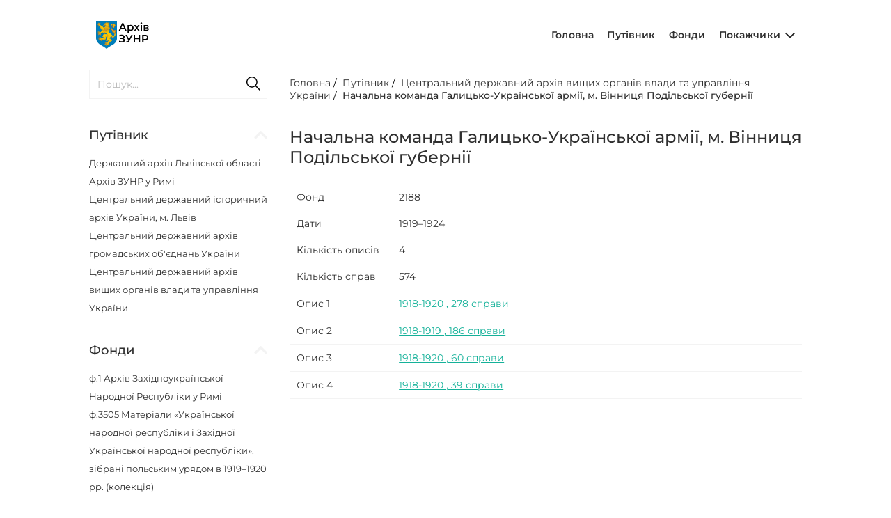

--- FILE ---
content_type: text/html; charset=UTF-8
request_url: https://zunr.arinsy.com/fonds/3/
body_size: 4082
content:
<!DOCTYPE html>
<html>
    <head>
        <meta charset="utf-8" />
        <meta http-equiv="X-UA-Compatible" content="IE=edge" />
        <meta name="robots" content="all" />
        <meta name="csrf-token" content="b6df307eea24c519ad0d0aea37620e80" />
        <meta name="viewport" content="width=device-width, initial-scale=1">
        <title>е-ресурс ЗУНР</title>
        <meta name="description" content="е-ресурс ЗУНР" />
        <meta name="keywords" content="е-ресурс ЗУНР" />
        <meta property="og:title" content="е-ресурс ЗУНР">
        <meta property="og:description" content="ЦИФРОВИЙ АРХІВ ЗАХІДНОУКРАЇНСЬКОЇ НАРОДНОЇ РЕСПУБЛІКИ">
        <link href="https://fonts.googleapis.com/css?family=Montserrat&display=swap" rel="stylesheet">
        <link rel="stylesheet" href="/static/fonts/fonts.css?0.3.2">
        <link rel="stylesheet" href="/build/main.css?0.3.2">
        <link rel="icon" href="/static/images/favicon.ico">
        <script>
            window.LANGUAGES = {"en":"English","ua":"\u0423\u043a\u0440\u0430\u0457\u043d\u0441\u044c\u043a\u0430"};
            window.Config = {"uiVersion":"0.3.2","templates":{"fundsForm":"\/static\/forms\/ZUNR\/fund.html"},"commonSearchLimit":5,"clientStaticUrl":"\/static","imagesUrl":"\/static\/images","samplesUrl":"\/static\/samples","staticUrl":"","files":{"uploadDir":"\/home\/webbylab\/archium-app\/etc\/..\/public\/static\/files","clientDownloadPath":"\/static\/files","availableFormats":["image\/jpeg","image\/png"],"zipImageFormats":["jpeg","png","jpg"]},"defaultLocale":"ua","type":"demo_zunr","project":"zunr","logo":"archium-wupr.svg","contactTemplate":"contact-us-info-wupr","autoLogout":18000,"isEnableResponsive":true,"isEnableActSortOptimization":true,"projectDescription":{"ua":"\u041c\u0435\u0442\u043e\u044e \u0446\u044c\u043e\u0433\u043e \u0440\u0435\u0441\u0443\u0440\u0441\u0443 \u0454 \u043d\u0430\u0434\u0430\u043d\u043d\u044f \u0434\u043e\u0441\u0442\u0443\u043f\u0443 \u0434\u043e \u043f\u043e\u0432\u043d\u043e\u0442\u0435\u043a\u0441\u0442\u043e\u0432\u043e\u0433\u043e \u0434\u043e\u0432\u0456\u0434\u043a\u043e\u0432\u043e\u0433\u043e \u0430\u043f\u0430\u0440\u0430\u0442\u0443 \u0442\u0430 \u043e\u0446\u0438\u0444\u0440\u043e\u0432\u0430\u043d\u0438\u0445 \u043c\u0430\u0442\u0435\u0440\u0456\u0430\u043b\u0456\u0432 \u0437 \u0456\u0441\u0442\u043e\u0440\u0456\u0457 \u0417\u0423\u041d\u0420, \u044f\u043a\u0456 \u0437\u0431\u0435\u0440\u0456\u0433\u0430\u044e\u0442\u044c\u0441\u044f \u0443 \u0440\u0456\u0437\u043d\u0438\u0445 \u0430\u0440\u0445\u0456\u0432\u043e\u0441\u0445\u043e\u0432\u0438\u0449\u0430\u0445 \u0423\u043a\u0440\u0430\u0457\u043d\u0438 \u0442\u0430 \u0437\u0430 \u0457\u0457 \u043c\u0435\u0436\u0430\u043c\u0438. \u0420\u0435\u0441\u0443\u0440\u0441 \u0437\u0430\u0431\u0435\u0437\u043f\u0435\u0447\u0443\u0454 \u043f\u043e\u0432\u043d\u043e\u0442\u0435\u043a\u0441\u0442\u043e\u0432\u0438\u0439 \u043f\u043e\u0448\u0443\u043a \u0437\u0430 \u043d\u0430\u0437\u0432\u0430\u043c\u0438 \u0444\u043e\u043d\u0434\u0456\u0432, \u0456\u0441\u0442\u043e\u0440\u0438\u0447\u043d\u0438\u043c\u0438 \u0434\u043e\u0432\u0456\u0434\u043a\u0430\u043c\u0438 \u0442\u0430 \u0430\u043d\u043e\u0442\u0430\u0446\u0456\u044f\u043c\u0438 \u0434\u043e \u0444\u043e\u043d\u0434\u0456\u0432 \u0456 \u043e\u043f\u0438\u0441\u0456\u0432, \u0430 \u0442\u0430\u043a\u043e\u0436 \u0437\u0430\u0433\u043e\u043b\u043e\u0432\u043a\u0430\u043c\u0438 \u0441\u043f\u0440\u0430\u0432. \u0406\u043d\u0442\u0435\u0440\u0430\u043a\u0442\u0438\u0432\u043d\u0456 \u043f\u043e\u043a\u0430\u0436\u0447\u0438\u043a\u0438 \u0456\u043c\u0435\u043d, \u043e\u0440\u0433\u0430\u043d\u0456\u0437\u0430\u0446\u0456\u0439 \u0442\u0430 \u0433\u0435\u043e\u0433\u0440\u0430\u0444\u0456\u0447\u043d\u0438\u0445 \u043d\u0430\u0437\u0432 \u043d\u0430\u0434\u0430\u044e\u0442\u044c \u0434\u043e\u0434\u0430\u0442\u043a\u043e\u0432\u0443 \u0456\u043d\u0444\u043e\u0440\u043c\u0430\u0446\u0456\u044e. \u041e\u0446\u0438\u0444\u0440\u043e\u0432\u0430\u043d\u0456 \u043c\u0430\u0442\u0435\u0440\u0456\u0430\u043b\u0438 \u0434\u043e\u0441\u0442\u0443\u043f\u043d\u0456 \u0434\u043b\u044f \u043f\u0435\u0440\u0435\u0433\u043b\u044f\u0434\u0443 \u0447\u0435\u0440\u0435\u0437 \u0437\u0440\u0443\u0447\u043d\u0438\u0439 \u0456\u043d\u0442\u0435\u0440\u0444\u0435\u0439\u0441. \u041f\u0440\u043e\u0435\u043a\u0442 \u0437\u0434\u0456\u0439\u0441\u043d\u044e\u0454\u0442\u044c\u0441\u044f \u0441\u043f\u0456\u043b\u044c\u043d\u043e \u0437\u0456 \u0421\u0445\u0456\u0434\u043d\u043e\u0454\u0432\u0440\u043e\u043f\u0435\u0439\u0441\u044c\u043a\u0438\u043c \u0414\u043e\u0441\u043b\u0456\u0434\u043d\u0438\u043c \u0406\u043d\u0441\u0442\u0438\u0442\u0443\u0442\u043e\u043c \u0456\u043c. \u0412\u2019\u044f\u0447\u0435\u0441\u043b\u0430\u0432\u0430 \u041b\u0438\u043f\u0438\u043d\u0441\u044c\u043a\u043e\u0433\u043e (\u0421\u0428\u0410), \u0423\u043a\u0440\u0430\u0457\u043d\u0441\u044c\u043a\u0438\u043c \u041a\u0430\u0442\u043e\u043b\u0438\u0446\u044c\u043a\u0438\u043c \u0423\u043d\u0456\u0432\u0435\u0440\u0441\u0438\u0442\u0435\u0442\u043e\u043c \u0442\u0430 \u0414\u0435\u0440\u0436\u0430\u0432\u043d\u043e\u044e \u0410\u0440\u0445\u0456\u0432\u043d\u043e\u044e \u0421\u043b\u0443\u0436\u0431\u043e\u044e \u0423\u043a\u0440\u0430\u0457\u043d\u0438"}};
            window.Model = {"languages":["ru","ua"],"max_languages":5};
            window.LOCALES = {"en":{"shortName":"eng","dir":"en_US","LC_ALL":"en_US.UTF-8"},"ua":{"shortName":"\u0443\u043a\u0440","dir":"ru_UA","LC_ALL":"ru_UA.UTF-8"}};
            window.Project = "zunr";
            window.IsExtendedSearch = 0;
        </script>
            </head>
    <body class="responsive">
        <div class="wrapper">
            <header class="header">
    <div class="header__content container">
        <div class="header__logo logo ">
            <a href="/" class="logo__link">
                <img src="/static/images/archium-wupr.svg" alt="logo">
            </a>
                    </div>
        <div class="header__menu menu">
            <div class="menu__icon burger">
                <span></span>
                <span></span>
                <span></span>
            </div>
            <nav class="menu__body">
                <ul class="menu__list">
                    <li class="menu__item">
                        <a href="/" class="menu__link ">
                            Головна
                        </a>
                    </li>
                                            <li class="menu__item">
                            <a href="/guide/" class="menu__link ">
                                Путівник
                            </a>
                        </li>
                                        <li class="menu__item">
                        <a href="/fonds/" class="menu__link ">
                            Фонди
                        </a>
                    </li>
                    <li class="menu__item">
                        <a href="#" onclick="return false;" class="menu__link head-spoiler ">
                            Покажчики
                            <button type="button" class="head-spoiler nav-arrow _icon-arrow-down"></button>
                        </a>
                                                    <ul class="menu__sub-list">
                                                                    <li class="menu__sub-item">
                                        <a href="/tags-type/1/" class="menu__sub-link">
                                            Іменний покажчик
                                        </a>
                                    </li>
                                                                    <li class="menu__sub-item">
                                        <a href="/tags-type/2/" class="menu__sub-link">
                                            Географічний покажчик
                                        </a>
                                    </li>
                                                                    <li class="menu__sub-item">
                                        <a href="/tags-type/3/" class="menu__sub-link">
                                            Покажчик організацій
                                        </a>
                                    </li>
                                                            </ul>
                                            </li>

                    
                    
                                    </ul>
            </nav>
        </div>
    </div>
</header>

            
            <div class="content-wrapper">
                <div class="content">
                    <div class="container fond">
    <aside>
                <div class="sidebar">
        <div class="search-form">
    <form action="/search"
          method="GET"
          class="main-search-form sidebar-search-form"
          id="search"
    >
                <input type="text" name="q"
            class="sidebar-search"
            value=""
            autocomplete="off"
            placeholder="Пошук..."
        >
                <img src="/static/images/search.svg" alt="search" class="emulate-submit-button submit-btn"/>
        <p class="error">Мінімальна довжина строки для пошуку 2 символи</p>
    </form>

    </div>
        <div class="sidebar-item">
            <h4 class="item-head-upper">
                <a href="/guide/" class="no-link-item">Путівник</a>
                <i class="fas fa-chevron-down"></i>
            </h4>
            <ul class="item-list">
                                    <li>
                        <a href="/guide/5/">
                        Державний архів Львівської області
                        </a>
                    </li>
                                   <li>
                        <a href="/guide/1/">
                        Архів ЗУНР у Римі
                        </a>
                    </li>
                                   <li>
                        <a href="/guide/3/">
                        Центральний державний історичний архів України, м. Львів
                        </a>
                    </li>
                                   <li>
                        <a href="/guide/4/">
                        Центральний державний архів громадських об&#039;єднань України
                        </a>
                    </li>
                                   <li>
                        <a href="/guide/2/">
                        Центральний державний архів вищих органів влади та управління України
                        </a>
                    </li>
                           </ul>
        </div>
        <div class="sidebar-item">
            <h4 class="item-head-upper">
                <a href="/fonds/" class="no-link-item">Фонди</a>
                <i class="fas fa-chevron-down"></i>
            </h4>
            <ul class="item-list funds-items">
                                    <li>
                        <a href="/fonds/1/">
                            ф.1&nbsp;<span>Архів Західноукраїнської Народної Республіки у Римі</span>
                        </a>
                    </li>
                                    <li>
                        <a href="/fonds/12/">
                            ф.3505&nbsp;<span>Матеріали «Української народної республіки і Західної Української народної республіки», зібрані польським урядом в 1919–1920 рр. (колекція)</span>
                        </a>
                    </li>
                                    <li>
                        <a href="/fonds/4/">
                            ф.2192&nbsp;<span>Диктатор Захiдної областi Української Народної Республiки, м. Чорткiв (Галичина), м. Кам&#039;янець Подiльської губернiї</span>
                        </a>
                    </li>
                                    <li>
                        <a href="/fonds/11/">
                            ф.581&nbsp;<span>Колекція документів про діяльність урядів та армій Української Народної Республіки та Західно-Української Народної Республіки</span>
                        </a>
                    </li>
                                    <li>
                        <a href="/fonds/2/">
                            ф.1073&nbsp;<span>Державний секрiтарiат вiйськових справ Захiдної Української Народної Республiки, м. Тернопiль</span>
                        </a>
                    </li>
                            </ul>
        </div>
        <div class="sidebar-item last-sidebar-item">
            <h4 class="item-head-upper">
                <span>Покажчики</span>
                <i class="fas fa-chevron-down"></i>
            </h4>
            <div class="item-list tags">
                                    <div>
                        <div class="head-wrap">
                            <a href="/tags-type/2/">
                                Географічний покажчик
                            </a>
                        </div>
                        <div class="sub-list">
                                                    </div>
                    </div>
                                    <div>
                        <div class="head-wrap">
                            <a href="/tags-type/3/">
                                Покажчик організацій
                            </a>
                        </div>
                        <div class="sub-list">
                                                    </div>
                    </div>
                                    <div>
                        <div class="head-wrap">
                            <a href="/tags-type/1/">
                                Іменний покажчик
                            </a>
                        </div>
                        <div class="sub-list">
                                                            <div class="col-md-6 truncate-tags">
                                    <a href="/tags-type/1/tag/9/" class="no-link-item-tag">
                                        Сабат Н.
                                    </a>
                                </div>
                                                            <div class="col-md-6 truncate-tags">
                                    <a href="/tags-type/1/tag/4/" class="no-link-item-tag">
                                        Драчинський Григорій
                                    </a>
                                </div>
                                                            <div class="col-md-6 truncate-tags">
                                    <a href="/tags-type/1/tag/2/" class="no-link-item-tag">
                                        Галіп Стефан
                                    </a>
                                </div>
                                                    </div>
                    </div>
                            </div>
        </div>
    </div>
    </aside>
    <div class="main-content">
        <div class="bread-scrum">
            <a href="/">Головна</a>&nbsp;/&nbsp;
                            <a href="/guide/">Путівник</a>&nbsp;/&nbsp;
                <a href="/guide/2/">Центральний державний архів вищих органів влади та управління України</a>&nbsp;/&nbsp;
                        <span class="current">Начальна команда Галицько-Української армiї, м. Вiнниця Подiльської губернiї</span>
        </div>
        <h1 class="head-title">Начальна команда Галицько-Української армiї, м. Вiнниця Подiльської губернiї</h1>
        <div class="container">
            <div class="row">
                <div class="left">Фонд</div>
                <div class="right">2188</div>
            </div>
            <div class="row">
                <div class="left">Дати</div>
                <div class="right">1919–1924</div>
            </div>
            <div class="row">
                <div class="left">Кількість описів</div>
                <div class="right">4</div>
            </div>
            <div class="row with-border-bottom">
                <div class="left">Кількість справ</div>
                <div class="right">574</div>
            </div>
                        
                        <div class="row with-border-bottom thin-row">
                <div class="left">
                    <a href="/inventories/2/">Опис 1</a>
                </div>
                <div class="right text-right">
                    <a href="/inventories/2/">
                                            1918-1920                    , 278 справи
                    </a>
                </div>
            </div>
                        <div class="row with-border-bottom thin-row">
                <div class="left">
                    <a href="/inventories/3/">Опис 2</a>
                </div>
                <div class="right text-right">
                    <a href="/inventories/3/">
                                            1918-1919                    , 186 справи
                    </a>
                </div>
            </div>
                        <div class="row with-border-bottom thin-row">
                <div class="left">
                    <a href="/inventories/4/">Опис 3</a>
                </div>
                <div class="right text-right">
                    <a href="/inventories/4/">
                                            1918-1920                    , 60 справи
                    </a>
                </div>
            </div>
                        <div class="row with-border-bottom thin-row">
                <div class="left">
                    <a href="/inventories/5/">Опис 4</a>
                </div>
                <div class="right text-right">
                    <a href="/inventories/5/">
                                            1918-1920                    , 39 справи
                    </a>
                </div>
            </div>
                    </div>
    </div>
</div>
                </div>
            </div>

                <footer class="footer">
        <div class="footer__container container">
            <div class="footer__item copy text">
                © 2026 <a href="https://arinsy.com" target="_blank">АІС</a>. Всі права захищені
            </div>

            <div class="footer__item powered text">
                Powered by <a href="https://arinsy.com/product/archium/" target="_blank">ARCHIUM</a>
            </div>
        </div>
    </footer>
        </div>

        <script src="/build/app.js?0.3.2"></script>
    <script defer src="https://static.cloudflareinsights.com/beacon.min.js/vcd15cbe7772f49c399c6a5babf22c1241717689176015" integrity="sha512-ZpsOmlRQV6y907TI0dKBHq9Md29nnaEIPlkf84rnaERnq6zvWvPUqr2ft8M1aS28oN72PdrCzSjY4U6VaAw1EQ==" data-cf-beacon='{"version":"2024.11.0","token":"0126ee0426c84973a99215f4b75d72ae","r":1,"server_timing":{"name":{"cfCacheStatus":true,"cfEdge":true,"cfExtPri":true,"cfL4":true,"cfOrigin":true,"cfSpeedBrain":true},"location_startswith":null}}' crossorigin="anonymous"></script>
</body>
</html>


--- FILE ---
content_type: image/svg+xml
request_url: https://zunr.arinsy.com/static/images/archium-wupr.svg
body_size: 19975
content:
<?xml version="1.0" encoding="utf-8"?>
<!-- Generator: Adobe Illustrator 23.0.3, SVG Export Plug-In . SVG Version: 6.00 Build 0)  -->
<svg version="1.1" id="Шар_1" xmlns="http://www.w3.org/2000/svg" xmlns:xlink="http://www.w3.org/1999/xlink" x="0px" y="0px"
	 viewBox="0 0 685.9 360" style="enable-background:new 0 0 685.9 360;" xml:space="preserve">
<style type="text/css">
	.st0{fill:#007DB9;}
	.st1{fill:#E20613;}
	.st2{fill:#FFCB00;}
	.st3{fill:none;stroke:#9E6B3E;stroke-width:2;stroke-linecap:round;stroke-linejoin:round;}
	.st4{fill:none;stroke:#AD9257;stroke-width:2;stroke-linecap:round;stroke-linejoin:round;}
	.st5{fill:#007DB9;stroke:#9E6B3E;stroke-width:2;stroke-linecap:round;stroke-linejoin:round;}
	.st6{fill:#FFFFFF;stroke:#9E6B3E;}
	.st7{fill:none;stroke:#AD9575;stroke-linecap:round;stroke-linejoin:round;}
</style>
<g>
	<path d="M369.7,105.2h-47.8l-9.4,22.7h-18.3l43-98h17.5l43.1,98h-18.6L369.7,105.2z M363.8,90.9l-18-42.8l-17.9,42.8H363.8z"/>
	<path d="M470,57.1c5.6,3.2,10,7.7,13.2,13.4c3.2,5.8,4.8,12.5,4.8,20s-1.6,14.3-4.8,20.1c-3.2,5.8-7.6,10.3-13.2,13.5
		s-11.9,4.8-19,4.8c-9.8,0-17.6-3.4-23.3-10.1v36.3h-17.1v-102h16.2v9.8c2.8-3.5,6.3-6.2,10.4-8s8.7-2.7,13.7-2.7
		C458.1,52.3,464.4,53.9,470,57.1z M464.5,107.5c4-4.3,6.1-9.9,6.1-16.9s-2-12.6-6.1-16.9s-9.2-6.4-15.5-6.4c-4.1,0-7.8,1-11.1,2.9
		c-3.3,1.9-5.9,4.6-7.8,8.2c-1.9,3.5-2.9,7.7-2.9,12.3c0,4.7,1,8.8,2.9,12.3s4.5,6.3,7.8,8.2c3.3,1.9,7,2.9,11.1,2.9
		C455.3,113.9,460.5,111.8,464.5,107.5z"/>
	<path d="M548,127.9L529.3,102l-18.8,25.9h-18.8L520,90l-27.2-36.8h19l17.9,24.5l17.9-24.5H566l-27.3,36.5l28.5,38.2
		C567.2,127.9,548,127.9,548,127.9z"/>
	<path d="M580.3,37.8c-2.1-2-3.1-4.5-3.1-7.5s1-5.5,3.1-7.5s4.7-3,7.8-3s5.7,1,7.8,2.9s3.1,4.3,3.1,7.2c0,3.1-1,5.7-3.1,7.8
		c-2,2.1-4.7,3.1-7.9,3.1C584.9,40.8,582.4,39.8,580.3,37.8z M579.4,53.1h17.1v74.8h-17.1V53.1z"/>
	<path d="M685.9,106.9c0,6.7-2.5,11.9-7.4,15.5s-12.2,5.5-21.8,5.5h-37.1V53.1h35.6c8.9,0,15.9,1.7,20.9,5c5,3.4,7.5,8.1,7.5,14.3
		c0,3.8-1,7.1-2.9,9.9c-2,2.8-4.7,5-8.3,6.6C681.4,91.8,685.9,97.8,685.9,106.9z M635.8,84.4h17.9c8.8,0,13.2-3.1,13.2-9.4
		c0-6.1-4.4-9.1-13.2-9.1h-17.9V84.4z M669.4,105.8c0-3.3-1.1-5.7-3.3-7.4c-2.2-1.6-5.6-2.4-10.2-2.4h-20.1v19.2h19.5
		C664.7,115.2,669.4,112,669.4,105.8z"/>
	<path d="M370.1,235.8c3.2,4.2,4.8,9,4.8,14.6c0,5.9-1.9,11-5.6,15.3s-8.7,7.7-15,10c-6.2,2.3-13,3.5-20.4,3.5
		c-6.4,0-12.8-0.9-19.2-2.7c-6.4-1.8-12.4-4.5-17.8-8.2l5.7-13.3c4.2,2.9,8.8,5.1,13.9,6.7c5.1,1.5,10.1,2.3,15.2,2.3
		c7.2,0,13.2-1.4,18-4.3s7.2-6.9,7.2-11.9c0-4.3-1.7-7.6-5.2-9.8s-8.2-3.4-14.3-3.4h-22.3v-14.3H336c5.3,0,9.4-1.1,12.4-3.4
		c3-2.2,4.5-5.3,4.5-9.1c0-4.6-2-8.1-6.1-10.6s-9.2-3.8-15.5-3.8c-4.3,0-8.7,0.6-13.2,1.9c-4.6,1.3-8.8,3.1-12.8,5.5l-5.6-14.7
		c4.9-2.7,10.1-4.7,15.6-6.1c5.5-1.4,11-2,16.5-2c7.1,0,13.6,1.1,19.6,3.4c6,2.2,10.7,5.4,14.3,9.6c3.6,4.2,5.3,9,5.3,14.6
		c0,4.9-1.3,9.1-3.8,12.7c-2.5,3.6-6.1,6.4-10.5,8.4C362.3,228.7,366.8,231.7,370.1,235.8z"/>
	<path d="M475.7,179.9L434.2,259c-3.6,7-8,12.2-13,15.8c-5.1,3.5-10.5,5.2-16.5,5.2c-4.7,0-9.4-1-14.1-3.1l4.4-14.3
		c3.7,1.2,6.8,1.8,9.3,1.8c5.7,0,10.5-3,14.2-9.1l1.5-2.4l-38.1-73.1h19l28.3,57.5l29.1-57.5h17.4V179.9z"/>
	<path d="M572.9,179.9v98h-17.8v-42h-49.4v42H488v-98h17.8v40.5h49.4v-40.5H572.9z"/>
	<path d="M660.6,184.1c6.1,2.8,10.9,6.8,14.1,12c3.3,5.2,4.9,11.4,4.9,18.6c0,7.1-1.6,13.3-4.9,18.5c-3.3,5.3-8,9.3-14.1,12.1
		s-13.4,4.2-21.6,4.2h-21.6v28.3h-17.8v-98H639C647.3,179.9,654.5,181.3,660.6,184.1z M655.8,229.2c4-3.4,6-8.2,6-14.4
		c0-6.3-2-11.1-6-14.4c-4-3.4-9.9-5-17.6-5h-20.8v38.9h20.8C645.9,234.2,651.8,232.5,655.8,229.2z"/>
</g>
<g>
	<path class="st0" d="M0,222.4c2,40.2,25.2,71.6,69.6,94.2c23.2,11.8,45.4,26.2,66.7,43.4c21.3-17.2,43.5-31.6,66.7-43.4
		c44.4-22.5,67.6-54,69.6-94.2V0H0V222.4"/>
	<g>
		<g>
			<path class="st1" d="M244.5,47c-1.9-2.7-4.1-5-6.9-6.9c-3.3-2.2-8.4-3.3-15.2-3.3c-7.2,0-13.4,1.9-18.3,5.6
				c-2.4,1.9-4.6,4.1-6.4,6.9l0.1-0.1c-0.1,0.1-0.2,0.2-0.2,0.4c-5.1,7.4-7.9,14.9-8.2,22.4c-0.4,7.2,0.2,13.8,1.6,19.8
				c1.4,6.1,4.5,12.5,9.4,19.1c1.2,1.5,2.4,3.2,3.8,4.8c3.5,4.3,7.7,8.6,12.4,13c0.1,0.1,0.2,0.2,0.4,0.4c-1.1,1.1-1.9,2.5-2.5,4.4
				c-0.7,2.2-1,4.3-0.7,6.3c0.2,2,0.9,3.8,1.7,5.1c0.9,1.4,2,2.5,3.2,3.5c1.2,1.1,3,1.9,5.3,2.4c2.3,0.6,4.6,1.2,7.1,1.7l-0.7-1.4
				c-0.1-0.2-0.2-0.4-0.2-0.6l0.1-0.1c0.1,0.2,0.1,0.4,0.2,0.6l-0.1,0.1l0.7,1.4c0.4,0.8,1.1,1.6,1.8,2.5c0.7,3,2.8,4.5,6.6,4.5
				l0.1,0.1c-0.5-0.7-0.7-1.4-0.7-2.4c0.4,1.2,0.7,2.4,1.1,3.6c0.3,1.4,0.6,2.8,0.7,4.4l0,0c0.2,1.5,0.3,3.2,0.3,4.8
				c0,0.1,0,0.1,0,0.2c0,0.2,0,0.5,0,0.7h10.1c0.1-7.8-1.4-14.9-4.5-21.1c-0.3-0.6-0.7-1.3-1-1.9c1.2-0.4,2.3-1.1,3.2-2
				c2.9-2.7,4.8-5.8,5.6-9.4c-1.7,3.4-4.2,5.1-7.2,5.2c1.7-0.9,3-2.4,4-4.5c1.5-3.5,2-7.2,1.4-11.1c-0.9,4.1-3.2,6.6-6.8,7.4
				c-0.9,0.2-1.8,0.4-2.7,0.6c-0.1,0.1-0.2,0.1-0.2,0.1s0,0,0.1-0.1c1.4-1.1,2.4-2.7,2.8-4.5c0.3-1.1,0.7-2,1.2-2.8
				c0.4-0.2,0.7-0.5,1.1-0.7c3.8-2.5,5.4-5.6,4.6-9c-0.1,1.2-1.1,2.5-2.8,4c-1.8,1.5-5,2-9.8,1.5c-4.8-0.6-8.9,0.2-12.4,2.1
				c0.7-1.1,1.2-2.4,1.3-4c0.1-1.5-0.3-2.9-1.2-4c-0.9-1.2-2.5-1.9-4.9-2.1c1.9,1.4,2.4,3.2,1.7,5.1c-0.3,0.7-0.6,1.4-0.9,2
				c-4.3-4.1-6.6-6.3-7-6.7c-2.7-3-5.4-6.2-7.9-9.7c-1.8-2.4-3.3-4.8-4.5-7.2c-1.5-2.9-2.7-5.8-3.3-8.5c-1.2-5.3-1.7-11-1.4-17.3
				l2.8-11c0.1-0.3,0.2-0.6,0.4-0.7c0.1-0.2,0.2-0.5,0.3-0.7l1.1-2c0-0.1,0.1-0.1,0.1-0.2c0-0.1,0-0.1,0.1-0.1
				c0.1-0.2,0.3-0.5,0.4-0.8c0.5-0.8,1.1-1.6,1.6-2.4c0-0.1,0-0.1,0.1-0.1c0-0.1,0.1-0.1,0.1-0.1c0.1-0.2,0.2-0.3,0.3-0.5
				s0.2-0.4,0.4-0.5c0.4-0.6,0.9-1.2,1.5-1.7l2.3-1.9c0.2-0.2,0.6-0.4,0.8-0.6c0.9-0.6,1.7-1,2.7-1.4c0.2-0.1,0.4-0.1,0.6-0.2l4.2-1
				c0.1,0,0.1,0,0.1,0c0.1,0,0.1,0,0.1,0c-0.5,0.3-0.9,0.7-1.4,1.1c-0.7,0.6-1.2,1.2-1.7,1.9c-1.8,3-1.7,6.9,0.2,11.7
				c0.9,2.2,1.2,3.9,1,5.1c-0.1,0.9-0.5,1.5-1.1,2c-0.6,0.4-1.2,0.7-2,0.7c-3.4,0.5-5.5-0.9-6.3-4.2c0.1,3,0.2,4.8,0.3,5.4
				c0.6,3.4,3,5.6,7.2,6.4c0.2,0.1,0.6,0.1,0.9,0.1c4.2,0.6,7.2-1.1,9.2-5c-0.7,2.1-0.9,5.3-0.4,9.5c0.4,4.3,2.5,6.9,6.1,7.8
				c3.7,0.9,5.8,1.4,6.4,1.5c-2-1.9-3-4-3.3-6.2c-0.2-2.2,0.6-4.3,2.5-6.4c1.9-2,3.1-3.5,3.5-4.3c0.4-0.9,1-2.2,1.7-4
				c0.2-0.3,0.3-0.7,0.4-1.1c5,0.8,8.4,0,10.3-2.4c0.1-0.2,0.2-0.4,0.4-0.6c2.1-3.3,2-6.6-0.4-9.9c-0.4,4.3-2,5.4-5.1,3.2
				c-1-0.6-1.4-2-1.2-4.1C247.1,52.4,246.3,49.7,244.5,47"/>
			<path class="st2" d="M157.3,25.9c0-0.1-0.1-0.1-0.1-0.1s0,0-0.1,0c-0.2-0.2-0.4-0.4-0.6-0.6c-1.2-1-2.7-1.6-4.4-1.9l0.1,0.1h0.1
				c0.3,0.2,0.6,0.7,0.7,1.5c0.2,1-0.4,1.7-1.9,2.2c-0.4,0.2-0.8,0.2-1.2,0.2v0.1h-0.8c-0.2-0.1-0.3-0.1-0.5-0.2S148.2,27,148,27
				l0,0c-1.5-0.1-3-0.4-4.7-0.9c0-0.1,0-0.1-0.1-0.1c0-0.1-0.1-0.1-0.1-0.1c-0.1,0-0.1,0-0.1,0c-2.2-0.8-5.4-1.4-9.5-1.7
				c-0.6,0-1.1,0-1.6,0c-0.2,0-0.4,0.1-0.7,0.1c-0.1,0-0.2,0-0.3,0.1c-0.1,0-0.1,0-0.1,0c-0.1,0-0.1,0-0.2,0.1c-0.1,0-0.1,0-0.2,0.1
				c-3.3,0.7-6.9,2.8-11,6.5c-0.1,0.1-0.1,0.1-0.2,0.2c-0.1-0.1-0.1-0.1-0.2-0.2c0-0.1,0-0.1,0-0.1s-0.1,0-0.1,0.1
				c-1.1,0.4-2.2,1.2-3.2,2.2c-0.7,0.7-1.1,1.5-1.2,2.5c-0.1,0.4-0.1,0.9,0,1.2c-2.7,0.7-4.4,1.6-5.3,2.6c-0.8,0.9-1.8,1.7-3,2.4
				c-1.1,0.7-2,1.3-2.7,1.9c0.4,1.3,1.1,2.2,2.2,2.8c0.1-0.4,0.3-0.7,0.6-1.1c-0.1,0.1-0.1,0.3-0.2,0.4c-0.1,0.2-0.2,0.4-0.3,0.6
				c0,0.1,0,0.1-0.1,0.1c-0.4,1.1-0.4,2.3,0.2,3.5s1.3,2.2,2.1,2.8c0.7,0.7,1.8,1.1,3.2,1.1c0,0,0,0,0.1,0c0.1,1.5,0.9,2.5,2.5,2.8
				c-0.5-0.9-0.5-1.9,0-2.8c0.3-0.1,0.6-0.1,0.7-0.1c0.3,0,0.6-0.1,0.9-0.1c1.6-0.4,2.9-1.1,3.8-2.2c0.4-0.5,0.9-1,1.2-1.5
				c1.9,0.1,3.5,0.6,4.9,1.8c1.1,0.9,2,2.2,2.8,4c0.2,0.6,0.5,1.2,0.7,2c0.2,0.4,0.4,0.9,0.4,1.3c-2.6-3.2-5.1-4.6-7.4-4.3
				c-2.4,0.3-4.2,0.9-5.6,1.7s-2.9,1.9-4.5,3.2c-1.6,1.2-3.3,2-5.3,2.4c-1.9,0.3-3.5,0.1-4.8-0.9c-1.3-0.9-2.2-2.2-2.5-4.1
				c-0.4-2.1-0.1-3.7,0.8-4.6c-2-0.1-3.3,0.9-3.8,3c-0.5,1.9-0.5,3.8-0.1,5.9c0.2,1.1,0.6,1.9,1.2,2.6c1.2,1.3,2.9,2,5.1,2.2
				s4,0.1,5.3-0.5c1.2-0.5,2.5-1.2,3.8-1.9c1.3-0.8,2.5-1.7,3.8-2.7c0.6-0.4,1.1-0.7,1.7-1.1c1-0.4,2.2-0.6,3.4-0.6
				c2.2,0,4.1,0.3,5.5,1c1.1,0.5,1.7,1.6,1.9,3.4c-0.6,0.7-1.6,1.1-3,1.1c-2-0.1-4-0.3-5.8-0.6c-0.1,0-0.2,0-0.4,0
				c-0.2-0.1-0.5-0.1-0.7-0.1c-1.4-0.9-2-1.7-1.9-2.5c-0.9,1-1.2,1.9-0.9,2.7c-0.6,0.2-1.3,0.4-1.9,0.8c-1.1,0.6-1.8,1.5-2.1,2.5
				c2,0.1,4.5,0.3,7.2,0.6c2.7,0.3,4.8,0.7,6.1,1.2c0.7,0.2,1.5,0.5,2.4,0.7c0.4,0.1,0.9,0.2,1.5,0.2c0.4,0.1,0.9,0.1,1.4,0.2
				c0.2,0.1,0.6,0.1,0.9,0.1c-0.3,0-0.6,0.1-0.9,0.1c-4.8,0.6-8.2,1.8-10.1,3.7c-0.2,0.2-0.4,0.6-0.6,0.8c-1.9,2.6-3.2,4.8-4.1,6.7
				c-0.9,1.9-2.9,3-5.9,3.5l4.1,9.4c0.2-0.1,0.5-0.1,0.7-0.1c-0.2,0.1-0.4,0.1-0.7,0.2l17.8-0.1l0,0l-7.6,23.7
				c0,0.2,0.1,0.4,0.1,0.5c-0.2-0.1-0.5-0.2-0.7-0.3c0.2-0.1,0.5-0.1,0.7-0.2l7.6-23.7h0.1l18.6-2.9c0.1,0.2,0.3,0.5,0.4,0.8l0,0
				c-0.1-0.2-0.2-0.6-0.3-0.9L131.1,95H131l-17.8,0.1V95l-4.1-9.4c-3.1,0.5-5-0.5-5.8-3c-0.7-2.2-0.1-4,1.9-5.1
				c-2,0.2-3.5,0.9-4.6,2.3c-0.7,0.9-1.1,2-1.3,3.3C99.1,83.8,99,84.4,99,85c0.1,1.1,0.2,2.1,0.5,3.1c-2.7-1.7-5-3.1-6.7-4.4
				s-2.8-2.4-3.5-3.3c-1.5-2.2-2.9-4-4.2-5.4c-0.7-0.7-1.4-1.4-2-1.8c0-0.1,0-0.1-0.1-0.1l-0.8-0.6c-0.1-0.1-0.1-0.1-0.2-0.2
				s-0.2-0.1-0.2-0.2l-4.5-2.9c-0.1,0-0.1-0.1-0.1-0.1C77.1,69,77,69,77,69c-1.6-0.9-3.3-1.9-5-3c-1.5-0.9-3-1.9-4.7-2.9
				c-3.5-2.3-6.1-3.8-7.7-4.6c-1.7-0.8-2.8-1.6-3.5-2.3c-1.9-2.1-3.7-4.3-5.3-6.9c-0.3-0.4-0.6-0.8-0.9-1.1c0.1-1.4,0.2-2.4,0.5-3
				c0.6-1.7,1.5-2.7,2.7-3.2s2.3-1.4,3.3-3c1.1-1.5,0.8-2.9-0.7-4.4c0.3-1.9,0.1-3.8-0.8-5.5c-0.9-1.9-2.4-2.8-4.3-3.2
				c-2.1-0.3-3.8,0.1-5.1,1.2c1.6,0,2.9,0.6,3.8,1.7c1,1.1,1.3,2.2,1.1,3.3c-2.8,0.2-4.5,1.1-5,2.4C45.2,35.9,45,37,45,38.1
				c0.1,0.1,0.1,0.2,0.2,0.3l-0.1,0.1c0.1,1.2,0.1,2-0.2,2.5c-0.3,0.6-0.4,0.9-0.4,1c-0.2-0.4-0.2-0.9-0.4-1.4
				c-0.4-1.6-0.6-3-0.6-4.1s-0.2-2.5-0.4-4.3c-0.3-1.9-1.5-2.7-3.7-2.7c-1.1-1.5-2.6-2.7-4.5-3.3c-1.9-0.7-3.7-0.4-5.3,0.9
				c-1.7,1.2-2.6,2.7-2.7,4.4c1.2-1.1,2.5-1.6,3.9-1.5s2.5,0.6,3.1,1.5c-2.1,2.2-2.8,3.8-2.2,5.1c0.6,0.9,1.1,1.8,1.8,2.5
				c0.2,0.1,0.4,0.3,0.6,0.5c0.2,0.1,0.4,0.3,0.6,0.6c-0.1-0.3,0-0.2,0.3,0.1c0.1,0.2,0.3,0.5,0.6,0.9c0.7,1.1,1.4,3.5,2.1,7
				c-0.6-0.3-1.1-0.7-1.6-1.1c-1.3-1.1-2.3-2-3-2.9c-0.7-0.8-1.7-1.9-3.1-3.2c-1.4-1.2-2.8-1.2-4.5,0.2c-1.9-0.6-3.7-0.6-5.6,0.1
				c-1.9,0.6-3.2,2-3.7,3.9c-0.6,2-0.4,3.7,0.6,5.1c0.2-1.6,1-2.8,2.2-3.6s2.3-1,3.4-0.6c-0.4,1.9,0.1,3.3,1.5,4.1
				c1.1,0.7,2,1.2,2.9,1.5h0.1c0.2,0.1,0.4,0.1,0.7,0.1c0.7,0,1.2,0,1.4-0.1c0.4,0,0.9,0.2,1.7,0.6c1.3,0.8,3.3,3,5.8,6.9
				c-1,0.4-2,0.9-2.9,1.2c-1,0.4-1.9,1.2-2.9,2.4c-1.1,1.2-1,2.9,0.1,5.2c-1,0.7-2.1,0.9-3.5,0.6c-1.4-0.4-2.5-1.2-3.2-2.7
				c-0.4,1.7-0.1,3.3,1.2,5c1.1,1.7,2.7,2.5,4.7,2.5s3.8-0.6,5.3-1.7c2-0.2,3.5-1.1,4.3-2.4c0.8-1.2,1.4-2.1,1.7-2.4
				c0.2-0.4,0.4-0.7,0.6-1c2.4,0.9,4.8,3.4,7.4,7.6c0.3,0.4,0.6,0.9,0.8,1.4l2.1,3.4c0.1,0.1,0.1,0.2,0.2,0.2
				c0.1,0.1,0.1,0.1,0.1,0.2c0.8,1.2,1.7,2.4,2.5,3.3c0.1,0.1,0.2,0.2,0.2,0.3c1.1,1.1,2,2,3,2.7c-3.8,2.4-4.3,5.8-1.4,10.5
				c0.9-3.7,2.8-5.5,5.7-5.5c0.9,0.1,1.6,0.5,2.2,1.3c-5.3,2.9-6.3,8.5-3.1,16.8c1.8-7.5,5.6-9.2,11.4-5.1l-4.2-4.5
				c2,0.8,2,0.8-0.2-0.1c0,0,0.1,0,0.2,0.1L73,103c1.9,1.9,2.8,2.9,2.8,2.9c0,0.1,0,0.1,0,0.1c0.3,0.4,0.6,0.9,0.9,1.3
				c1.1,1.4,2.2,3,3.6,4.6c0.1,0.1,0.1,0.2,0.2,0.3c0.3,0.3,0.6,0.6,0.9,1c-0.7,0.2-1.4,0.3-2,0.4c-3.1,0.4-5.3,0-6.7-0.9
				c-1.4-1-2.1-2.5-2.1-4.6c-0.9,2.5-0.8,4.8,0.1,6.7c1,2,2.8,3.7,5.6,4.9c1.4,0.6,2.5,1.1,3.5,1.5c2.8,0.6,6.6,0.2,11.3-1
				c0.1,0,0.1,0,0.1-0.1c-2.8,2.1-5.3,3.8-7.1,5.3c-4.5,3.4-7.7,5.9-9.6,7.5c-2.7,2.1-5.3,4.5-7.9,7.2c-0.4,0.4-0.7,0.7-1.1,1.1
				c-2.3,2.2-5,4-7.9,5.4c-0.9,0.4-1.8,0.7-2.7,1.1c-2.6,1.1-5.4,1.9-8.3,2.4c-0.6,0.1-1.1,0.3-1.5,0.5c-1.2-0.6-2.1-1.1-2.5-1.5
				c-1.4-1.2-2-2.4-2-3.7s-0.5-2.7-1.5-4.3c-1-1.5-2.5-1.9-4.4-0.9c-1.6-1.1-3.5-1.4-5.5-1.2s-3.5,1.1-4.5,2.9
				c-1.1,1.9-1.2,3.5-0.6,5.1c0.6-1.5,1.5-2.5,2.9-3s2.5-0.4,3.5,0.2c-0.8,2.7-0.7,4.5,0.4,5.5c1,0.7,2,1.4,3,1.7
				c0.1,0,0.2,0,0.4-0.1v0.2c1.1,0.2,1.9,0.6,2.4,1.1c0.4,0.4,0.6,0.7,0.7,0.7c-0.5,0-0.9-0.1-1.4-0.1c-1.7-0.2-3.1-0.6-4.1-0.9
				c-1.1-0.4-2.5-0.7-4.3-1.1c-1.9-0.4-3.1,0.4-3.8,2.5c-1.9,0.4-3.5,1.5-4.7,3c-1.3,1.5-1.7,3.3-1.1,5.3c0.5,2,1.5,3.4,3.1,4.1
				c-0.6-1.4-0.6-2.8,0-4.2c0.6-1.3,1.5-2,2.7-2.4c1.2,2.8,2.5,4.1,4,3.9c1.1-0.2,2.1-0.4,3-0.7c0.2-0.1,0.4-0.2,0.7-0.4
				c0.2-0.1,0.4-0.2,0.7-0.3c0.1-0.1,0.2-0.1,0.2-0.2c0.2-0.1,0.6-0.1,1.1-0.2c1.3-0.2,3.8-0.1,7.3,0.6c-0.5,0.4-1.1,0.7-1.5,1.1
				c-1.5,0.9-2.8,1.4-3.8,1.8c-1.1,0.3-2.4,0.9-4.1,1.7c-1.7,0.8-2.2,2.2-1.4,4.3c-1.2,1.5-1.9,3.3-1.9,5.2c-0.1,2,0.7,3.7,2.4,4.9
				c1.7,1.2,3.3,1.7,5,1.2c-1.4-0.7-2.2-1.9-2.5-3.3c-0.4-1.4-0.1-2.5,0.6-3.4c1.6,1,3.1,1.1,4.5,0.1c1.1-0.8,1.9-1.5,2.5-2.2h-0.1
				l0.1-0.1c0.1-0.2,0.2-0.4,0.2-0.5c0.3-0.7,0.4-1.1,0.4-1.4c0.2-0.4,0.6-0.8,1.2-1.3c1.2-1,4-2,8.5-3c0,1.1,0.1,2.2,0.1,3.2
				c0,1.1,0.4,2.3,1.1,3.6c0.7,1.4,2.4,2,5,1.9c0.3,1.2,0.1,2.3-0.8,3.4c-0.8,1.2-2,1.9-3.6,2.1c1.4,1,3,1.2,5.1,0.7
				c2-0.4,3.3-1.6,4.1-3.5c0.7-1.9,0.8-3.7,0.3-5.6c0.5-2,0.3-3.7-0.6-5c-0.9-1.2-1.4-2.1-1.7-2.4c-0.2-0.4-0.4-0.7-0.7-1
				c0.6-0.6,1.2-1.2,2.2-1.7c0.9-0.6,2.1-1.1,3.5-1.5c0.2-0.1,0.4-0.1,0.6-0.2c0.9-0.3,1.9-0.5,3-0.7c0.7-0.1,1.4-0.2,2.2-0.4
				c1.7-0.2,3.4-0.6,4.9-0.9c3.2-0.7,5.8-1.8,7.6-3c0.9,4.7,3.6,6.1,8.1,4.3c0.7-0.2,1.4-0.5,2.1-0.6c-4.2-0.2-5.5-2.1-4-5.9
				c0.3-0.8,1-1.3,2-1.5c0.8,4,3,6.4,6.6,7.2c3.8,0.9,7.7,0.6,11.6-0.9c0.8-0.3,1.5-0.8,2.2-1.4c-3.8,0.1-6.8-1.2-9.2-3.8
				c-1.6-1.7-1.8-3.5-0.6-5.2c1.1-0.1,2.1-0.1,3.2-0.1c1.4-0.1,2.7-0.1,4-0.2c0.4,0,0.7,0,1.1-0.1c0.1,0.1,0.1,0.1,0.1,0.1
				c3.5,4.3,7.4,7.3,11.5,9s9,3.8,14.9,6.3c1.1,0.4,2.2,1.1,3.2,1.8c-1,2.7-2.1,4.3-3.5,4.9c-3.1,1.4-8.1,1.4-15,0.2
				c-6.9-1.2-12.3-1.2-16.2-0.2c-3.8,1-6.9,3.3-9.1,7.1c-2.2,3.7-4.5,7.3-6.8,11c-2.3,3.5-5,5.1-8,4.7c-3-0.5-4.3-2.8-3.8-7.1
				c-4.1,2.5-5.1,5.6-3.3,9.2c0.9,1.7,2.6,3.3,5,4.8c2.5,1.6,5.4,1.7,8.8,0.3c-0.6,4.2-3.2,6.1-7.9,5.5c1,0.6,2.2,1,3.4,1.4
				c4.5,1.4,7.7,0.4,9.9-3c1.6,2.9,3.7,5.5,6.4,7.6c1.2,1.1,2.5,2.1,3.8,3.1c-4.4-1.2-8.4-0.9-11.9,0.9c-2.2,1.1-4.3,2.2-6.3,3.5
				c-0.4,0.2-0.9,0.5-1.3,0.7L70.6,226c-0.1,0-0.1,0-0.1,0s0,0-0.1,0.1h-0.1c-0.1,0-0.1,0-0.1,0c-0.1,0-0.1,0-0.1,0s0,0-0.1,0
				c-3.1,0.2-5.9,0.7-8.5,1.5c-3.2-3-4.8-4.8-5.1-5.5c-0.6-1.8-0.6-3.3,0-4.5c0.7-1.2,0.9-2.8,0.7-4.8s-1.4-3-3.7-3.1
				c-1.1-1.8-2.6-3.1-4.6-3.9c-2-0.8-4-0.7-5.8,0.6c-1.9,1.2-3,2.7-3.2,4.5c1.3-1.1,2.7-1.5,4.3-1.4c1.5,0.2,2.6,0.9,3.2,2
				c-2.2,2.2-2.9,4-2.4,5.4c0.5,1.2,1.2,2.3,2,3.2c0.1,0,0.2,0.1,0.3,0.1l-0.1,0.1c1,0.9,1.5,1.6,1.7,2.2c0.1,0.6,0.2,1,0.3,1.1
				c-0.4-0.2-0.8-0.5-1.2-0.8c-1.5-1.1-2.7-2-3.4-2.9c-0.8-0.9-2-2-3.5-3.2c-1.5-1.3-3.2-1.1-4.8,0.4c-2-0.5-4.1-0.3-6,0.5
				c-2,0.8-3.3,2.3-3.7,4.5c-0.5,2.2-0.2,4,0.9,5.5c0.2-1.7,0.9-3,2.1-3.9c1.2-1,2.4-1.3,3.7-0.9c-0.2,3.2,0.4,5.1,1.9,5.7
				c1.1,0.4,2.2,0.7,3.2,0.7c0.2,0.1,0.6,0.1,0.8,0.1c0.3-0.1,0.6-0.1,0.9,0c-0.2-0.2-0.1-0.2,0.3-0.1c0.3,0,0.7,0.1,1.2,0.3
				c1.4,0.4,3.6,1.8,6.7,4.2c-0.7,0.1-1.4,0.2-2,0.2c-0.1,0-0.2,0-0.3,0s-0.2,0-0.4,0c-1.5,0.1-2.7-0.1-3.8-0.2
				c-0.3,0-0.6,0-0.9,0.1c-1.3,0.3-2.1,1.4-2.4,3.2c-1.9,0.8-3.3,2.2-4.4,4c-0.6,0.9-0.9,1.8-0.9,2.8c-0.1,1,0.1,2,0.6,3
				c1,2,2.4,3.3,4.1,3.7c-0.9-1.4-1.2-2.9-0.8-4.4c0.1-0.1,0.1-0.2,0.1-0.2c0.4-1.4,1.1-2.3,2.2-2.7c1,1.8,2.4,2.5,4.2,2.4
				c1.4-0.2,2.6-0.5,3.5-0.9c0.2-0.1,0.4-0.3,0.6-0.4h0.1v0.1c5.5-1.5,10.7-2.2,15.7-2c-0.3,0.7-0.6,1.3-0.9,1.9
				c-0.4,1-0.7,2.4-0.7,4c0,1.7,1.2,3.1,3.8,4.3c-0.2,1.1-0.9,1.9-1.9,2.6c-0.2,0.1-0.4,0.2-0.6,0.2c-1.4,0.7-2.9,0.7-4.5,0.1
				c0.8,1.7,2.3,2.7,4.5,3.3c2,0.6,3.8,0.1,5.3-1.1c0.1-0.1,0.2-0.1,0.2-0.2c1.6-1.4,2.7-3.1,3.1-5.1c1.1-1.2,1.7-2.4,1.9-3.5
				c0.1-0.5,0.1-0.9,0-1.4s-0.1-0.9-0.2-1.3c-0.1-0.9-0.1-1.5-0.2-1.9c0-0.4-0.1-0.9-0.1-1.2c0.5-0.2,1.1-0.4,1.7-0.4
				c0.1-0.1,0.2-0.1,0.3-0.1c0.7-0.3,1.4-0.6,2.2-0.7c1.9-0.6,4-0.8,6.3-0.8h0.1c0.6,0,1.1,0,1.5,0.1c1.1,0,2.1,0.1,3.1,0.1
				c1.5,0.1,2.9,0,4.2-0.1c1.1-0.1,2.2-0.2,3.2-0.3l4.3-0.5c0.9,0.1,1.9,0,2.7-0.4c1.2-0.4,2.2-1.4,3.2-2.7c0.2-0.2,0.3-0.4,0.4-0.7
				c0,0.2-0.1,0.4-0.1,0.6c-0.2,3.5,2.2,5.5,7.1,6.3c2,0.3,3.7-0.4,5.1-2c-5.9-1.3-6.6-3.7-2.2-7.1c1,2.5,3.2,4.8,6.8,6.7
				c-2.1-5.4-1.5-9.3,1.9-11.6c3.3-2.3,4.5-6.7,3.7-13.1c-0.1-3.2-1.7-6.9-4.6-11.1c1-0.4,2.4-0.6,4.1-0.6c1.2-0.1,2.5-0.1,4,0
				c1.2,0.1,2.5,0.2,3.9,0.3c1.2,0.1,2.5,0.2,3.8,0.5c1.2,0.1,2.4,0.3,3.7,0.5c0.9,0.2,1.9,0.3,2.9,0.5c0.7,0.1,1.4,0.2,2,0.4l0,0
				c-0.3,0.4-0.6,0.7-1,1c-3,2.9-5.7,6-7.9,9.4c-2.3,3.3-3,7.1-2.3,11.3s1.4,8.5,2,12.7c0.6,4.3-0.4,7.2-2.9,8.9
				c-2.7,1.6-5.1,0.7-7.6-2.9c-1.4,4.6-0.2,7.7,3.6,9.2c1.8,0.7,4.1,0.8,7,0.4c2.8-0.4,5.1-2.2,6.8-5.5c2.4,3.5,1.5,6.7-2.4,9.3
				c1.1-0.2,2.3-0.7,3.5-1.2c4.3-1.9,6.2-4.8,5.5-8.9c3.2,1.2,6.4,1.7,9.8,1.7c1.7,0,3.3-0.1,5-0.1c-4.1,2-6.9,4.8-8.5,8.4
				c-0.9,2.3-1.8,4.5-2.5,6.8c-0.2,0.4-0.4,0.9-0.5,1.4l-6.8,13.2c0,0.1,0,0.1,0,0.1c-0.1,0.1-0.1,0.1-0.1,0.1
				c-0.1,0.1-0.1,0.1-0.1,0.1c0,0.1,0,0.1-0.1,0.1c0,0.1,0,0.1,0,0.1c-0.1,0.1-0.1,0.1-0.1,0.1c-0.1,0-0.1,0-0.1,0.1
				c-2.2,2.2-4,4.5-5.5,6.7c-4.3-0.2-6.8-0.5-7.4-0.8c-1.7-1-2.7-2.1-3-3.5c-0.3-1.3-1.2-2.7-2.6-4.1c-1.5-1.4-3.1-1.3-4.8,0.1
				c-2-0.6-4-0.6-6.1,0.1c-1.5,0.4-2.7,1.4-3.5,2.7c-0.2,0.4-0.4,0.9-0.6,1.4c-0.6,2.1-0.5,4,0.6,5.5c0-0.1,0-0.1,0-0.2
				c0.3-1.6,1.1-2.8,2.4-3.7c1.3-0.8,2.5-1,3.8-0.6c-0.2,3.1,0.4,5,1.7,5.6c1.2,0.6,2.4,1,3.6,1.1c0.1,0,0.2-0.1,0.3-0.1l0.1,0.1
				c1.3,0.1,2.2,0.2,2.7,0.6c0.6,0.3,0.9,0.6,1,0.6c-0.5,0.1-1,0.2-1.5,0.2c-1.9,0.1-3.3,0.1-4.5,0s-2.7-0.2-4.8-0.2
				c-2,0.1-3.1,1.2-3.3,3.5c-0.5,0.2-1,0.6-1.4,0.9c-1.2,0.9-2.1,2-2.8,3.4c-1.1,2-1,3.9,0.1,5.8c0.7,1.4,1.7,2.4,2.7,3
				c0.5,0.2,1.1,0.4,1.6,0.6c-1-1.4-1.4-2.8-1-4.3c0.3-1.5,1-2.5,2.2-3.1c1.9,2.6,3.7,3.6,5.1,3.1c1.1-0.4,2.1-0.9,2.9-1.5
				c0.2-0.2,0.4-0.4,0.6-0.6s0.4-0.4,0.6-0.5c-0.2,0-0.2-0.1,0.2-0.3c0.2-0.1,0.6-0.3,1.1-0.6c1.3-0.6,3.9-1,7.9-1.1
				c-0.5,0.5-0.9,1.1-1.4,1.5c-0.1,0.1-0.1,0.1-0.2,0.2c-0.1,0.1-0.1,0.2-0.2,0.2c-1.1,1-2.1,1.8-3,2.3c-0.2,0.2-0.4,0.4-0.6,0.7
				c-0.8,1.1-0.7,2.4,0.3,4c-0.9,1.9-1.1,3.9-0.7,5.9c0.2,1.1,0.6,2,1.1,2.7c0.4,0.6,0.9,0.9,1.4,1.3c0.3,0.2,0.7,0.4,1.1,0.6
				c0.5,0.2,1,0.4,1.4,0.5c1.5,0.4,2.9,0.3,4.2-0.3c-1.7-0.6-2.8-1.5-3.5-2.8c0-0.1-0.1-0.2-0.1-0.2c-0.6-1.4-0.6-2.5-0.1-3.6
				c0.2-0.6,0.6-1.1,1.2-1.5c0-0.7-0.2-1.4-0.6-2h6c0.1-0.1,0.1-0.2,0.2-0.4c0.1-0.3,0.2-0.6,0.2-0.7l0,0c3.2-4.7,6.8-8.7,10.7-11.8
				c0.2,0.7,0.4,1.4,0.6,2c0.3,1.1,1,2.2,2.1,3.5c1.1,1.2,3,1.5,5.6,0.7c0.5,0.9,0.6,2,0.2,3.2c-0.1,0.2-0.1,0.4-0.2,0.6
				c-0.6,1.4-1.7,2.4-3.3,3c1.7,0.7,3.5,0.6,5.6-0.5c1.9-0.9,3-2.4,3.3-4.3c0-0.1,0-0.2,0.1-0.4c0.2-2.1-0.1-4.1-1.1-5.9
				c0.1-1.6-0.2-2.9-0.9-4c-0.2-0.4-0.6-0.7-0.9-1.1c-0.4-0.4-0.7-0.6-1-0.9c-0.7-0.7-1.1-1.1-1.4-1.3c-0.3-0.4-0.7-0.6-0.9-0.9
				c0.2-0.5,0.6-0.9,1-1.4c0-0.1,0.1-0.1,0.2-0.2c1.4-2.7,3.4-5.1,6.2-7.4c0.1-0.1,0.4-0.3,0.6-0.5c1.2-0.9,2.4-1.9,3.5-2.8l0.1-0.1
				c1.5-1.4,2.9-2.7,4.2-4l2.8-3.2c0.8-0.6,1.4-1.2,1.9-2c0.6-1.2,0.8-2.5,0.7-4.1c-0.1-0.2-0.1-0.6-0.1-0.8
				c0.1,0.2,0.2,0.4,0.3,0.6c2.1,2.7,5.3,2.8,9.5,0.1c1.8-1.1,2.6-2.7,2.5-4.8c-5.3,2.8-7.4,1.5-6.3-4c2.7,1.5,6.5,1.5,11.3,0.2
				c4.6-1.3,6.8-4.2,6.8-8.6c0-1.4-0.1-2.8-0.5-4.2c-0.5,4.5-3.3,5.9-8.5,4.3c-1-0.4-1.9-1.1-2.8-2.1c-2.5-3-4.8-5-6.8-6
				c1.5,0.2,4-0.7,7.4-2.7c1.7-1.1,2.3-2.6,1.7-4.8c-0.5-2.3-1.6-4.2-3.2-5.5c0,4-2.7,5.3-8,3.9c-4.8-1.3-8.2-1.9-10.2-1.7
				c-0.1,0-0.3,0-0.5,0.1c0-0.1,0-0.1,0-0.1c-0.4-1.2-0.7-2.5-0.8-3.7c-0.2-1.7-0.1-3.2,0.2-4.8c0.5-2.7,1.8-5.3,3.9-7.8
				c1.5-1.9,3.7-3.7,6.2-5.4c7-4.8,11.1-10.5,12.5-17.3c0.1-0.7,0.2-1.4,0.3-2.2c1.7,1.7,3.4,3.2,5,4.6c1.2,1,2.4,2,3.5,2.8
				c0.7,1.7,0.9,3.5,0.2,5.7c-0.6,1.9-1.8,2.7-3.7,2.7c-0.2,0-0.4,0-0.6,0c-0.4-0.1-0.7-0.1-1.1-0.1c0.5,0.3,1.1,0.6,1.6,0.9
				c1.2,0.5,2.5,0.8,3.9,0.9c2.2,0.2,4.1-0.2,5.6-1.2c1.3-0.9,2-2.2,2-3.8c1.2,1.4,1.5,3.2,1.1,5.3c-0.2,1.2-0.9,2.3-1.7,3.2
				c-1.5,1.4-3.1,2.3-4.9,2.6c-1.1,0.1-2,0.6-2.9,1.4c-0.9,0.9-1.7,1.9-2.2,3c0.9-1.3,2.6-1.9,5-1.7c2,0.1,4,0.2,6,0.2
				c2.1,0.1,4.1-0.1,6-0.6c1.8-0.4,3.5-1.2,5-2.4s2.5-2.7,3-4.5c0.2-0.8,0.4-1.5,0.4-2.4c0-0.7-0.1-1.5-0.3-2.4
				c2.3-0.5,4.5-1.3,6.8-2.5h0.1c8.4-4,13-12.7,13.9-26.1c0.1-1.3,0.1-2.6,0.1-3.9h-7.6c-0.8,0.9-1.7,1.9-2.5,3
				c-0.1,0.1-0.1,0.1-0.1,0.3c-0.1,1.4-0.2,2.8-0.5,4.2c-1.1,6.6-3.8,11.1-8,13.6c-0.1,0-0.1,0.1-0.2,0.1c-5,2.4-10,2-14.9-1.1
				c-4.6-2.9-9-6.3-13.1-10.3c-1.7-1.7-3.3-3.5-5-5.3c-1.5-1.7-2.8-3.2-3.8-4.5c-1.4-1.8-2.9-3.3-4.5-4.6c-0.7-0.6-1.1-1.1-1.4-1.2
				c-0.8-0.6-1.4-0.8-1.5-0.8c-5.1-3.7-9.8-7.9-14.1-12.5c-4.6-5.1-7.6-12.8-9-23.2c0.9-1.5,1.2-3.3,0.9-5.6c0-0.2,0-0.4,0-0.5
				c0.1-1.1,0.2-2.5,0.2-4.1c1.1,0.8,2.4,1.2,3.9,1.2c3.5-0.1,5.6-1.3,6.3-3.8c-4.6,1.2-6.8-2.4-6.5-10.5c0.1-4.9,0.1-9.1-0.1-12.7
				c2,2,4.3,2.8,6.8,2.1c3.2-0.9,4.8-2.7,4.8-5.3c-4.1,2.4-7.1-0.5-9.1-8.4c-0.5-1.8-0.9-3.4-1.3-5c-0.1-0.3-0.2-0.6-0.3-0.9
				l-7.7,0.8c-0.1,0-0.1,0.1-0.2,0.1c0-0.1-0.1,0-0.2,0.1c0.2-0.2,0.4-0.3,0.4-0.2l7.7-0.8c-0.4-1.4-0.8-2.7-1.2-4
				c1.9,1.1,3.8,1.2,5.8,0.4c3.1-1.3,4.5-3.3,4-5.9c-3.7,2.8-7,0.5-10-7.2c-1.9-4.6-3.6-8.5-5.3-11.7h-0.1l-0.1,0.1
				c0,0.1-0.1,0.1-0.1,0.1s0,0,0.1,0c0-0.1,0-0.1,0.1-0.1l0.1-0.1c0,0,0.1,0,0.1-0.1c0.7-0.4,1.4-0.9,2-1.7c0.7-0.9,1.1-1.6,1.3-2.4
				c0.4-1.9,0.6-3.8,0.7-5.9c0.1-2.2-0.2-4-0.8-5.4s-1.5-2.2-2.8-2.4h-0.1h-0.1l0,0c-0.1,0-0.1,0-0.1,0s0,0-0.1,0h-0.1l0,0l-2.8,0.6
				H160l-0.4,0.1c-0.1,0.1-0.1,0.1-0.2,0.1l-0.9,0.5c-0.3,0.2-0.6,0.4-0.9,0.6c-0.1,0.1-0.1,0.1-0.2,0.1c-0.1,0.1-0.1,0.1-0.1,0.1
				c0.1-0.1,0.2-0.1,0.3-0.2l0.2-0.1c0.1-0.1,0.1-0.1,0.1-0.1c0-0.1,0.1-0.3,0.1-0.5c0.1-0.2,0.1-0.6,0.1-0.9c0,0,0,0,0-0.1
				l-0.6-1.9c-0.1-0.1-0.2-0.2-0.2-0.3c-0.1-0.2-0.2-0.3-0.3-0.4L157.3,25.9"/>
		</g>
		<g>
			<path class="st2" d="M244.5,47c-1.9-2.7-4.1-5-6.9-6.9c-3.3-2.2-8.4-3.3-15.2-3.3c-7.2,0-13.4,1.9-18.3,5.6
				c-2.4,1.9-4.6,4.1-6.4,6.9l0.1-0.1c-0.1,0.1-0.2,0.2-0.2,0.4c-5.1,7.4-7.9,14.9-8.2,22.4c-0.4,7.2,0.2,13.8,1.6,19.8
				c1.4,6.1,4.5,12.5,9.4,19.1c1.2,1.5,2.4,3.2,3.8,4.8c3.5,4.3,7.7,8.6,12.4,13c0.1,0.1,0.2,0.2,0.4,0.4c-1.1,1.1-1.9,2.5-2.5,4.4
				c-0.7,2.2-1,4.3-0.7,6.3c0.2,2,0.9,3.8,1.7,5.1c0.9,1.4,2,2.5,3.2,3.5c1.2,1.1,3,1.9,5.3,2.4c2.3,0.6,4.6,1.2,7.1,1.7l-0.7-1.4
				c-0.1-0.2-0.2-0.4-0.2-0.6l0.1-0.1c0.1,0.2,0.1,0.4,0.2,0.6l-0.1,0.1l0.7,1.4c0.4,0.8,1.1,1.6,1.8,2.5c0.7,3,2.8,4.5,6.6,4.5
				l0.1,0.1c-0.5-0.7-0.7-1.4-0.7-2.4c0.4,1.2,0.7,2.4,1.1,3.6c0.3,1.4,0.6,2.8,0.7,4.4l0,0c0.2,1.5,0.3,3.2,0.3,4.8
				c0,0.1,0,0.1,0,0.2c0,0.2,0,0.5,0,0.7h10.1c0.1-7.8-1.4-14.9-4.5-21.1c-0.3-0.6-0.7-1.3-1-1.9c1.2-0.4,2.3-1.1,3.2-2
				c2.9-2.7,4.8-5.8,5.6-9.4c-1.7,3.4-4.2,5.1-7.2,5.2c1.7-0.9,3-2.4,4-4.5c1.5-3.5,2-7.2,1.4-11.1c-0.9,4.1-3.2,6.6-6.8,7.4
				c-0.9,0.2-1.8,0.4-2.7,0.6c-0.1,0.1-0.2,0.1-0.2,0.1s0,0,0.1-0.1c1.4-1.1,2.4-2.7,2.8-4.5c0.3-1.1,0.7-2,1.2-2.8
				c0.4-0.2,0.7-0.5,1.1-0.7c3.8-2.5,5.4-5.6,4.6-9c-0.1,1.2-1.1,2.5-2.8,4c-1.8,1.5-5,2-9.8,1.5c-4.8-0.6-8.9,0.2-12.4,2.1
				c0.7-1.1,1.2-2.4,1.3-4c0.1-1.5-0.3-2.9-1.2-4c-0.9-1.2-2.5-1.9-4.9-2.1c1.9,1.4,2.4,3.2,1.7,5.1c-0.3,0.7-0.6,1.4-0.9,2
				c-4.3-4.1-6.6-6.3-7-6.7c-2.7-3-5.4-6.2-7.9-9.7c-1.8-2.4-3.3-4.8-4.5-7.2c-1.5-2.9-2.7-5.8-3.3-8.5c-1.2-5.3-1.7-11-1.4-17.3
				l2.8-11c0.1-0.3,0.2-0.6,0.4-0.7c0.1-0.2,0.2-0.5,0.3-0.7l1.1-2c0-0.1,0.1-0.1,0.1-0.2c0-0.1,0-0.1,0.1-0.1
				c0.1-0.2,0.3-0.5,0.4-0.8c0.5-0.8,1.1-1.6,1.6-2.4c0-0.1,0-0.1,0.1-0.1c0-0.1,0.1-0.1,0.1-0.1c0.1-0.2,0.2-0.3,0.3-0.5
				s0.2-0.4,0.4-0.5c0.4-0.6,0.9-1.2,1.5-1.7l2.3-1.9c0.2-0.2,0.6-0.4,0.8-0.6c0.9-0.6,1.7-1,2.7-1.4c0.2-0.1,0.4-0.1,0.6-0.2l4.2-1
				c0.1,0,0.1,0,0.1,0c0.1,0,0.1,0,0.1,0c-0.5,0.3-0.9,0.7-1.4,1.1c-0.7,0.6-1.2,1.2-1.7,1.9c-1.8,3-1.7,6.9,0.2,11.7
				c0.9,2.2,1.2,3.9,1,5.1c-0.1,0.9-0.5,1.5-1.1,2c-0.6,0.4-1.2,0.7-2,0.7c-3.4,0.5-5.5-0.9-6.3-4.2c0.1,3,0.2,4.8,0.3,5.4
				c0.6,3.4,3,5.6,7.2,6.4c0.2,0.1,0.6,0.1,0.9,0.1c4.2,0.6,7.2-1.1,9.2-5c-0.7,2.1-0.9,5.3-0.4,9.5c0.4,4.3,2.5,6.9,6.1,7.8
				c3.7,0.9,5.8,1.4,6.4,1.5c-2-1.9-3-4-3.3-6.2c-0.2-2.2,0.6-4.3,2.5-6.4c1.9-2,3.1-3.5,3.5-4.3c0.4-0.9,1-2.2,1.7-4
				c0.2-0.3,0.3-0.7,0.4-1.1c5,0.8,8.4,0,10.3-2.4c0.1-0.2,0.2-0.4,0.4-0.6c2.1-3.3,2-6.6-0.4-9.9c-0.4,4.3-2,5.4-5.1,3.2
				c-1-0.6-1.4-2-1.2-4.1C247.1,52.4,246.3,49.7,244.5,47"/>
			<path class="st2" d="M157.2,25.8c-0.2-0.2-0.4-0.4-0.6-0.6c-1.2-1-2.7-1.6-4.4-1.9l0.1,0.1h0.1c0.3,0.2,0.6,0.7,0.7,1.5
				c0.2,1-0.4,1.7-1.9,2.2c-0.4,0.2-0.8,0.2-1.2,0.2v0.1h-0.8c-0.2-0.1-0.3-0.1-0.5-0.2s-0.4-0.2-0.6-0.2H148
				c-1.5-0.1-3-0.4-4.7-0.9c0-0.1,0-0.1-0.1-0.1c0-0.1-0.1-0.1-0.1-0.1c-0.1,0-0.1,0-0.1,0c-2.2-0.8-5.4-1.4-9.5-1.7
				c-0.6,0-1.1,0-1.6,0c-0.2,0-0.4,0.1-0.7,0.1c-0.1,0-0.2,0-0.3,0.1c-0.1,0-0.1,0-0.1,0c-0.1,0-0.1,0-0.2,0.1c-0.1,0-0.1,0-0.2,0.1
				c-3.3,0.7-6.9,2.8-11,6.5c-0.1,0.1-0.1,0.1-0.2,0.2l3.4,5.9c0.6-0.6,1.3-1.2,2-1.7c0.4-0.3,0.9-0.6,1.4-0.9
				c1.5,0.4,2.8,0.9,4,1.4c0.3,0.1,0.6,0.2,0.8,0.4c0.5,0.2,1.1,0.4,1.6,0.6c-0.4,0.5-0.7,1.3-1.1,2.5c-0.4,1.2-1.4,1.9-2.8,2.2
				c-1.4,0.4-2.7,0.3-3.9-0.2c-1.2-0.5-2.2-1.7-3-3.7c0.2-0.2,0.6-0.5,0.9-0.7l-3.4-5.9c-0.1-0.1-0.1-0.1-0.2-0.2c0-0.1,0-0.1,0-0.1
				s-0.1,0-0.1,0.1c-1.1,0.4-2.2,1.2-3.2,2.2c-0.7,0.7-1.1,1.5-1.2,2.5c-0.1,0.4-0.1,0.9,0,1.2c-2.7,0.7-4.4,1.6-5.3,2.6
				c-0.8,0.9-1.8,1.7-3,2.4c-1.1,0.7-2,1.3-2.7,1.9c0.4,1.3,1.1,2.2,2.2,2.8c0.1-0.4,0.3-0.7,0.6-1.1c-0.1,0.1-0.1,0.3-0.2,0.4
				c-0.1,0.2-0.2,0.4-0.3,0.6c0,0.1,0,0.1-0.1,0.1c-0.4,1.1-0.4,2.3,0.2,3.5s1.3,2.2,2.1,2.8c0.7,0.7,1.8,1.1,3.2,1.1c0,0,0,0,0.1,0
				c0.1,1.5,0.9,2.5,2.5,2.8c-0.5-0.9-0.5-1.9,0-2.8c0.3-0.1,0.6-0.1,0.7-0.1c0.3,0,0.6-0.1,0.9-0.1c1.6-0.4,2.9-1.1,3.8-2.2
				c0.4-0.5,0.9-1,1.2-1.5c1.9,0.1,3.5,0.6,4.9,1.8c1.1,0.9,2,2.2,2.8,4c0.2,0.6,0.5,1.2,0.7,2c0.2,0.4,0.4,0.9,0.4,1.3
				c0,1.5-0.2,2.5-0.5,3.1c-0.4,0.6-0.7,1.2-1.1,1.8c-0.6,0.7-1.6,1.1-3,1.1c-2-0.1-4-0.3-5.8-0.6c-0.1,0-0.2,0-0.4,0
				c-0.2-0.1-0.5-0.1-0.7-0.1c-1.4-0.9-2-1.7-1.9-2.5c-0.9,1-1.2,1.9-0.9,2.7c-0.6,0.2-1.3,0.4-1.9,0.8c-1.1,0.6-1.8,1.5-2.1,2.5
				c2,0.1,4.5,0.3,7.2,0.6c2.7,0.3,4.8,0.7,6.1,1.2c0.7,0.2,1.5,0.5,2.4,0.7c0.4,0.1,0.9,0.2,1.5,0.2c0.4,0.1,0.9,0.1,1.4,0.2
				c0.2,0.1,0.6,0.1,0.9,0.1c-0.3,0-0.6,0.1-0.9,0.1c-4.8,0.6-8.2,1.8-10.1,3.7c-0.2,0.2-0.4,0.6-0.6,0.8c-1.9,2.6-3.2,4.8-4.1,6.7
				c-0.9,1.9-2.9,3-5.9,3.5l4.1,9.4c0.2-0.1,0.5-0.1,0.7-0.1c-0.2,0.1-0.4,0.1-0.7,0.2l17.8-0.1l0,0l-7.6,23.7
				c0,0.2,0.1,0.4,0.1,0.5c-0.2-0.1-0.5-0.2-0.7-0.3c0.2-0.1,0.5-0.1,0.7-0.2l7.6-23.7h0.1l18.6-2.9c0.1,0.2,0.3,0.5,0.4,0.8L150,93
				c-0.1-0.2-0.2-0.6-0.3-0.9L131.1,95H131l-17.8,0.1V95l-4.1-9.4c-3.1,0.5-5-0.5-5.8-3c-0.7-2.2-0.1-4,1.9-5.1
				c-2,0.2-3.5,0.9-4.6,2.3c-0.7,0.9-1.1,2-1.3,3.3C99.1,83.8,99,84.4,99,85c0.1,1.1,0.2,2.1,0.5,3.1c-2.7-1.7-5-3.1-6.7-4.4
				s-2.8-2.4-3.5-3.3c-1.5-2.2-2.9-4-4.2-5.4c-0.7-0.7-1.4-1.4-2-1.8c0-0.1,0-0.1-0.1-0.1l-0.8-0.6c-0.1-0.1-0.1-0.1-0.2-0.2
				s-0.2-0.1-0.2-0.2l-4.5-2.9c-0.1,0-0.1-0.1-0.1-0.1C77.1,69,77,69,77,69c-1.6-0.9-3.3-1.9-5-3c-1.5-0.9-3-1.9-4.7-2.9
				c-3.5-2.3-6.1-3.8-7.7-4.6c-1.7-0.8-2.8-1.6-3.5-2.3c-1.9-2.1-3.7-4.3-5.3-6.9c-0.3-0.4-0.6-0.8-0.9-1.1c0.1-1.4,0.2-2.4,0.5-3
				c0.6-1.7,1.5-2.7,2.7-3.2s2.3-1.4,3.3-3c1.1-1.5,0.8-2.9-0.7-4.4c-0.6,2.2-2,2.7-4,1.5c-1.1-0.6-1.7-1.3-1.9-2.4
				c0.4-0.6,0.6-1.1,0.7-1.6c-2.8,0.2-4.5,1.1-5,2.4C45.2,35.9,45,37,45,38.1c0.1,0.1,0.1,0.2,0.2,0.3l-0.1,0.1
				c0.1,1.2,0.1,2-0.2,2.5c-0.3,0.6-0.4,0.9-0.4,1c-0.2-0.4-0.2-0.9-0.4-1.4c-0.4-1.6-0.6-3-0.6-4.1s-0.2-2.5-0.4-4.3
				c-0.3-1.9-1.5-2.7-3.7-2.7c1.1,1.9,0.5,3.3-1.8,4c-1.1,0.4-2.1,0.2-3-0.3c-0.1-0.6-0.4-1.2-0.7-1.6c-2.1,2.2-2.8,3.8-2.2,5.1
				c0.6,0.9,1.1,1.8,1.8,2.5c0.2,0.1,0.4,0.3,0.6,0.5c0.2,0.1,0.4,0.3,0.6,0.6c-0.1-0.3,0-0.2,0.3,0.1c0.1,0.2,0.3,0.5,0.6,0.9
				c0.7,1.1,1.4,3.5,2.1,7c-0.6-0.3-1.1-0.7-1.6-1.1c-1.3-1.1-2.3-2-3-2.9c-0.7-0.8-1.7-1.9-3.1-3.2c-1.4-1.2-2.8-1.2-4.5,0.2
				c2,0.8,2.4,2.2,1,4.2C25.8,46.4,25,47,24,47.1c-0.5-0.4-1-0.7-1.5-0.9c-0.4,1.9,0.1,3.3,1.5,4.1c1.1,0.7,2,1.2,2.9,1.5H27
				c0.2,0.1,0.4,0.1,0.7,0.1c0.7,0,1.2,0,1.4-0.1c0.4,0,0.9,0.2,1.7,0.6c1.3,0.8,3.3,3,5.8,6.9c-1,0.4-2,0.9-2.9,1.2
				c-1,0.4-1.9,1.2-2.9,2.4c-1.1,1.2-1,2.9,0.1,5.2c0.4-0.3,0.7-0.7,1.1-1.3c1-0.2,2,0,3,0.7c1.9,1.4,2,2.8,0.4,4.3
				c2-0.2,3.5-1.1,4.3-2.4c0.8-1.2,1.4-2.1,1.7-2.4c0.2-0.4,0.4-0.7,0.6-1c2.4,0.9,4.8,3.4,7.4,7.6c0.3,0.4,0.6,0.9,0.8,1.4l2.1,3.4
				c0.1,0.1,0.1,0.2,0.2,0.2c0.1,0.1,0.1,0.1,0.1,0.2c0.8,1.2,1.7,2.4,2.5,3.3c0.1,0.1,0.2,0.2,0.2,0.3c1.1,1.1,2,2,3,2.7
				c-3.8,2.4-4.3,5.8-1.4,10.5c0.9-3.7,2.8-5.5,5.7-5.5c0.9,0.1,1.6,0.5,2.2,1.3c-5.3,2.9-6.3,8.5-3.1,16.8
				c1.8-7.5,5.6-9.2,11.4-5.1l-4.2-4.5c2,0.8,2,0.8-0.2-0.1c0,0,0.1,0,0.2,0.1l4.2,4.5c1.9,1.9,2.8,2.9,2.8,2.9c0,0.1,0,0.1,0,0.1
				c0.3,0.4,0.6,0.9,0.9,1.3c1.1,1.4,2.2,3,3.6,4.6c0.1,0.1,0.1,0.2,0.2,0.3c0.3,0.3,0.6,0.6,0.9,1c-0.7,0.2-1.4,0.3-2,0.4
				c-3.1,0.4-5.3,0-6.7-0.9c-1.4-1-2.1-2.5-2.1-4.6c-0.9,2.5-0.8,4.8,0.1,6.7c1,2,2.8,3.7,5.6,4.9c1.4,0.6,2.5,1.1,3.5,1.5
				c2.8,0.6,6.6,0.2,11.3-1c0.1,0,0.1,0,0.1-0.1c-2.8,2.1-5.3,3.8-7.1,5.3c-4.5,3.4-7.7,5.9-9.6,7.5c-2.7,2.1-5.3,4.5-7.9,7.2
				c-0.4,0.4-0.7,0.7-1.1,1.1c-2.3,2.2-5,4-7.9,5.4c-0.9,0.4-1.8,0.7-2.7,1.1c-2.6,1.1-5.4,1.9-8.3,2.4c-0.6,0.1-1.1,0.3-1.5,0.5
				c-1.2-0.6-2.1-1.1-2.5-1.5c-1.4-1.2-2-2.4-2-3.7s-0.5-2.7-1.5-4.3c-1-1.5-2.5-1.9-4.4-0.9c1.8,1.3,1.8,2.8,0,4.3
				c-0.9,0.8-1.9,1.1-2.9,0.9c-0.4-0.5-0.8-0.9-1.2-1.2c-0.8,2.7-0.7,4.5,0.4,5.5c1,0.7,2,1.4,3,1.7c0.1,0,0.2,0,0.4-0.1v0.2
				c1.1,0.2,1.9,0.6,2.4,1.1c0.4,0.4,0.6,0.7,0.7,0.7c-0.5,0-0.9-0.1-1.4-0.1c-1.7-0.2-3.1-0.6-4.1-0.9c-1.1-0.4-2.5-0.7-4.3-1.1
				c-1.9-0.4-3.1,0.4-3.8,2.5c2.2-0.3,3.2,0.7,3,3.1c-0.1,1.2-0.5,2-1.4,2.7c-0.6-0.1-1.2-0.1-1.7,0c1.2,2.8,2.5,4.1,4,3.9
				c1.1-0.2,2.1-0.4,3-0.7c0.2-0.1,0.4-0.2,0.7-0.4c0.2-0.1,0.4-0.2,0.7-0.3c0.1-0.1,0.2-0.1,0.2-0.2c0.2-0.1,0.6-0.1,1.1-0.2
				c1.3-0.2,3.8-0.1,7.3,0.6c-0.5,0.4-1.1,0.7-1.5,1.1c-1.5,0.9-2.8,1.4-3.8,1.8c-1.1,0.3-2.4,0.9-4.1,1.7c-1.7,0.8-2.2,2.2-1.4,4.3
				c1.5-1.6,3-1.4,4.3,0.6c0.7,0.9,0.9,1.9,0.6,3c-0.6,0.3-1.1,0.7-1.4,1.1c1.6,1,3.1,1.1,4.5,0.1c1.1-0.8,1.9-1.5,2.5-2.2h-0.1
				l0.1-0.1c0.1-0.2,0.2-0.4,0.2-0.5c0.3-0.7,0.4-1.1,0.4-1.4c0.2-0.4,0.6-0.8,1.2-1.3c1.2-1,4-2,8.5-3c0,1.1,0.1,2.2,0.1,3.2
				c0,1.1,0.4,2.3,1.1,3.6c0.7,1.4,2.4,2,5,1.9c-0.2-0.5-0.4-1-0.8-1.5c0.1-1,0.7-1.9,1.7-2.5c2-1.3,3.4-0.9,4.2,1.2
				c0.5-2,0.3-3.7-0.6-5c-0.9-1.2-1.4-2.1-1.7-2.4c-0.2-0.4-0.4-0.7-0.7-1c0.6-0.6,1.2-1.2,2.2-1.7c0.9-0.6,2.1-1.1,3.5-1.5
				c0.2-0.1,0.4-0.1,0.6-0.2c0.9-0.3,1.9-0.5,3-0.7c0.7-0.1,1.4-0.2,2.2-0.4c1.7-0.2,3.4-0.6,4.9-0.9c3.2-0.7,5.8-1.8,7.6-3
				c0.9,4.7,3.6,6.1,8.1,4.3c0.7-0.2,1.4-0.5,2.1-0.6c-4.2-0.2-5.5-2.1-4-5.9c0.3-0.8,1-1.3,2-1.5c0.8,4,3,6.4,6.6,7.2
				c3.8,0.9,7.7,0.6,11.6-0.9c0.8-0.3,1.5-0.8,2.2-1.4c-3.8,0.1-6.8-1.2-9.2-3.8c-1.6-1.7-1.8-3.5-0.6-5.2c1.1-0.1,2.1-0.1,3.2-0.1
				c1.4-0.1,2.7-0.1,4-0.2c0.4,0,0.7,0,1.1-0.1c0.1,0.1,0.1,0.1,0.1,0.1c3.5,4.3,7.4,7.3,11.5,9s9,3.8,14.9,6.3
				c1.1,0.4,2.2,1.1,3.2,1.8c-1,2.7-2.1,4.3-3.5,4.9c-3.1,1.4-8.1,1.4-15,0.2c-6.9-1.2-12.3-1.2-16.2-0.2c-3.8,1-6.9,3.3-9.1,7.1
				c-2.2,3.7-4.5,7.3-6.8,11c-2.3,3.5-5,5.1-8,4.7c-3-0.5-4.3-2.8-3.8-7.1c-4.1,2.5-5.1,5.6-3.3,9.2c0.9,1.7,2.6,3.3,5,4.8
				c2.5,1.6,5.4,1.7,8.8,0.3c-0.6,4.2-3.2,6.1-7.9,5.5c1,0.6,2.2,1,3.4,1.4c4.5,1.4,7.7,0.4,9.9-3c1.6,2.9,3.7,5.5,6.4,7.6
				c1.2,1.1,2.5,2.1,3.8,3.1c-4.4-1.2-8.4-0.9-11.9,0.9c-2.2,1.1-4.3,2.2-6.3,3.5c-0.4,0.2-0.9,0.5-1.3,0.7L70.6,226
				c-0.1,0-0.1,0-0.1,0s0,0-0.1,0.1h-0.1c-0.1,0-0.1,0-0.1,0c-0.1,0-0.1,0-0.1,0s0,0-0.1,0c-3.1,0.2-5.9,0.7-8.5,1.5
				c-3.2-3-4.8-4.8-5.1-5.5c-0.6-1.8-0.6-3.3,0-4.5c0.7-1.2,0.9-2.8,0.7-4.8s-1.4-3-3.7-3.1c1,2.2,0.2,3.5-2.2,4.2
				c-1.2,0.2-2.4,0.1-3.2-0.6c-0.1-0.7-0.3-1.3-0.6-1.8c-2.2,2.2-2.9,4-2.4,5.4c0.5,1.2,1.2,2.3,2,3.2c0.1,0,0.2,0.1,0.3,0.1
				l-0.1,0.1c1,0.9,1.5,1.6,1.7,2.2c0.1,0.6,0.2,1,0.3,1.1c-0.4-0.2-0.8-0.5-1.2-0.8c-1.5-1.1-2.7-2-3.4-2.9c-0.8-0.9-2-2-3.5-3.2
				c-1.5-1.3-3.2-1.1-4.8,0.4c2.2,0.8,2.7,2.4,1.3,4.5c-0.7,1.1-1.5,1.7-2.7,1.9c-0.6-0.4-1.1-0.7-1.7-0.8c-0.2,3.2,0.4,5.1,1.9,5.7
				c1.1,0.4,2.2,0.7,3.2,0.7c0.2,0.1,0.6,0.1,0.8,0.1c0.3-0.1,0.6-0.1,0.9,0c-0.2-0.2-0.1-0.2,0.3-0.1c0.3,0,0.7,0.1,1.2,0.3
				c1.4,0.4,3.6,1.8,6.7,4.2c-0.7,0.1-1.4,0.2-2,0.2c-0.1,0-0.2,0-0.3,0s-0.2,0-0.4,0c-1.5,0.1-2.7-0.1-3.8-0.2
				c-0.3,0-0.6,0-0.9,0.1c-1.3,0.3-2.1,1.4-2.4,3.2c2.3-0.8,3.5,0.1,3.8,2.7c0.1,1.2-0.2,2.2-0.9,3.1c-0.7,0-1.4,0.1-1.9,0.4
				c1,1.8,2.4,2.5,4.2,2.4c1.4-0.2,2.6-0.5,3.5-0.9c0.2-0.1,0.4-0.3,0.6-0.4h0.1v0.1c5.5-1.5,10.7-2.2,15.7-2
				c-0.3,0.7-0.6,1.3-0.9,1.9c-0.4,1-0.7,2.4-0.7,4c0,1.7,1.2,3.1,3.8,4.3c0.1-0.6,0.1-1.2,0-1.9c0.6-0.9,1.6-1.4,2.8-1.5
				c2.6-0.2,3.7,0.9,3.4,3.2c1.1-1.2,1.7-2.4,1.9-3.5c0.1-0.5,0.1-0.9,0-1.4s-0.1-0.9-0.2-1.3c-0.1-0.9-0.1-1.5-0.2-1.9
				c0-0.4-0.1-0.9-0.1-1.2c0.5-0.2,1.1-0.4,1.7-0.4c0.1-0.1,0.2-0.1,0.3-0.1c0.7-0.3,1.4-0.6,2.2-0.7c1.9-0.6,4-0.8,6.3-0.8h0.1
				c0.6,0,1.1,0,1.5,0.1c1.1,0,2.1,0.1,3.1,0.1c1.5,0.1,2.9,0,4.2-0.1c1.1-0.1,2.2-0.2,3.2-0.3l4.3-0.5c0.9,0.1,1.9,0,2.7-0.4
				c1.2-0.4,2.2-1.4,3.2-2.7c0.2-0.2,0.3-0.4,0.4-0.7c0,0.2-0.1,0.4-0.1,0.6c-0.2,3.5,2.2,5.5,7.1,6.3c2,0.3,3.7-0.4,5.1-2
				c-5.9-1.3-6.6-3.7-2.2-7.1c1,2.5,3.2,4.8,6.8,6.7c-2.1-5.4-1.5-9.3,1.9-11.6c3.3-2.3,4.5-6.7,3.7-13.1c-0.1-3.2-1.7-6.9-4.6-11.1
				c1-0.4,2.4-0.6,4.1-0.6c1.2-0.1,2.5-0.1,4,0c1.2,0.1,2.5,0.2,3.9,0.3c1.2,0.1,2.5,0.2,3.8,0.5c1.2,0.1,2.4,0.3,3.7,0.5
				c0.9,0.2,1.9,0.3,2.9,0.5c0.7,0.1,1.4,0.2,2,0.4l0,0c-0.3,0.4-0.6,0.7-1,1c-3,2.9-5.7,6-7.9,9.4c-2.3,3.3-3,7.1-2.3,11.3
				s1.4,8.5,2,12.7c0.6,4.3-0.4,7.2-2.9,8.9c-2.7,1.6-5.1,0.7-7.6-2.9c-1.4,4.6-0.2,7.7,3.6,9.2c1.8,0.7,4.1,0.8,7,0.4
				c2.8-0.4,5.1-2.2,6.8-5.5c2.4,3.5,1.5,6.7-2.4,9.3c1.1-0.2,2.3-0.7,3.5-1.2c4.3-1.9,6.2-4.8,5.5-8.9c3.2,1.2,6.4,1.7,9.8,1.7
				c1.7,0,3.3-0.1,5-0.1c-4.1,2-6.9,4.8-8.5,8.4c-0.9,2.3-1.8,4.5-2.5,6.8c-0.2,0.4-0.4,0.9-0.5,1.4l-6.8,13.2c0,0.1,0,0.1,0,0.1
				c-0.1,0.1-0.1,0.1-0.1,0.1c-0.1,0.1-0.1,0.1-0.1,0.1c0,0.1,0,0.1-0.1,0.1c0,0.1,0,0.1,0,0.1c-0.1,0.1-0.1,0.1-0.1,0.1
				c-0.1,0-0.1,0-0.1,0.1c-2.2,2.2-4,4.5-5.5,6.7c-4.3-0.2-6.8-0.5-7.4-0.8c-1.7-1-2.7-2.1-3-3.5c-0.3-1.3-1.2-2.7-2.6-4.1
				c-1.5-1.4-3.1-1.3-4.8,0.1c2.2,1,2.5,2.5,1,4.6c-0.7,1-1.7,1.5-2.8,1.7c-0.6-0.5-1.1-0.8-1.6-1c-0.2,3.1,0.4,5,1.7,5.6
				c1.2,0.6,2.4,1,3.6,1.1c0.1,0,0.2-0.1,0.3-0.1l0.1,0.1c1.3,0.1,2.2,0.2,2.7,0.6c0.6,0.3,0.9,0.6,1,0.6c-0.5,0.1-1,0.2-1.5,0.2
				c-1.9,0.1-3.3,0.1-4.5,0s-2.7-0.2-4.8-0.2c-2,0.1-3.1,1.2-3.3,3.5c2.2-0.9,3.6,0,4,2.5c0.2,1.2-0.1,2.3-0.8,3.2
				c-0.7,0.1-1.3,0.2-1.8,0.5c1.9,2.6,3.7,3.6,5.1,3.1c1.1-0.4,2.1-0.9,2.9-1.5c0.2-0.2,0.4-0.4,0.6-0.6s0.4-0.4,0.6-0.5
				c-0.2,0-0.2-0.1,0.2-0.3c0.2-0.1,0.6-0.3,1.1-0.6c1.3-0.6,3.9-1,7.9-1.1c-0.5,0.5-0.9,1.1-1.4,1.5c-0.1,0.1-0.1,0.1-0.2,0.2
				c-0.1,0.1-0.1,0.2-0.2,0.2c-1.1,1-2.1,1.8-3,2.3c-0.2,0.2-0.4,0.4-0.6,0.7c-0.8,1.1-0.7,2.4,0.3,4c1.2-2,2.8-2.2,4.6-0.4
				c0.4,0.3,0.6,0.6,0.8,0.9c0.4,0.6,0.6,1.3,0.6,2c-0.6,0.4-0.9,0.9-1.2,1.5c2,0.7,3.5,0.4,4.7-0.9c0.8-0.9,1.4-1.8,1.9-2.6
				c0.1-0.1,0.1-0.2,0.2-0.4c0.1-0.3,0.2-0.6,0.2-0.7l0,0c3.2-4.7,6.8-8.7,10.7-11.8c0.2,0.7,0.4,1.4,0.6,2c0.3,1.1,1,2.2,2.1,3.5
				c1.1,1.2,3,1.5,5.6,0.7c-0.3-0.6-0.7-1-1.2-1.4c-0.1-1.1,0.2-2.2,1.1-3c1.8-1.9,3.4-1.9,4.7,0.2c0.1-1.6-0.2-2.9-0.9-4
				c-0.2-0.4-0.6-0.7-0.9-1.1c-0.4-0.4-0.7-0.6-1-0.9c-0.7-0.7-1.1-1.1-1.4-1.3c-0.3-0.4-0.7-0.6-0.9-0.9c0.2-0.5,0.6-0.9,1-1.4
				c0-0.1,0.1-0.1,0.2-0.2c1.4-2.7,3.4-5.1,6.2-7.4c0.1-0.1,0.4-0.3,0.6-0.5c1.2-0.9,2.4-1.9,3.5-2.8l0.1-0.1c1.5-1.4,2.9-2.7,4.2-4
				l2.8-3.2c0.8-0.6,1.4-1.2,1.9-2c0.6-1.2,0.8-2.5,0.7-4.1c-0.1-0.2-0.1-0.6-0.1-0.8c0.1,0.2,0.2,0.4,0.3,0.6
				c2.1,2.7,5.3,2.8,9.5,0.1c1.8-1.1,2.6-2.7,2.5-4.8c-5.3,2.8-7.4,1.5-6.3-4c2.7,1.5,6.5,1.5,11.3,0.2c4.6-1.3,6.8-4.2,6.8-8.6
				c0-1.4-0.1-2.8-0.5-4.2c-0.5,4.5-3.3,5.9-8.5,4.3c-1-0.4-1.9-1.1-2.8-2.1c-2.5-3-4.8-5-6.8-6c1.5,0.2,4-0.7,7.4-2.7
				c1.7-1.1,2.3-2.6,1.7-4.8c-0.5-2.3-1.6-4.2-3.2-5.5c0,4-2.7,5.3-8,3.9c-4.8-1.3-8.2-1.9-10.2-1.7c-0.1,0-0.3,0-0.5,0.1
				c0-0.1,0-0.1,0-0.1c-0.4-1.2-0.7-2.5-0.8-3.7c-0.2-1.7-0.1-3.2,0.2-4.8c0.5-2.7,1.8-5.3,3.9-7.8c1.5-1.9,3.7-3.7,6.2-5.4
				c7-4.8,11.1-10.5,12.5-17.3c0.1-0.7,0.2-1.4,0.3-2.2c1.7,1.7,3.4,3.2,5,4.6c1.2,1,2.4,2,3.5,2.8c0.7,1.7,0.9,3.5,0.2,5.7
				c-0.6,1.9-1.8,2.7-3.7,2.7c-0.2,0-0.4,0-0.6,0c-0.4-0.1-0.7-0.1-1.1-0.1c0.5,0.3,1.1,0.6,1.6,0.9c1.2,0.5,2.5,0.8,3.9,0.9
				c2.2,0.2,4.1-0.2,5.6-1.2c1.3-0.9,2-2.2,2-3.8c1.2,1.4,1.5,3.2,1.1,5.3c-0.2,1.2-0.9,2.3-1.7,3.2c-1.5,1.4-3.1,2.3-4.9,2.6
				c-1.1,0.1-2,0.6-2.9,1.4c-0.9,0.9-1.7,1.9-2.2,3c0.9-1.3,2.6-1.9,5-1.7c2,0.1,4,0.2,6,0.2c2.1,0.1,4.1-0.1,6-0.6
				c1.8-0.4,3.5-1.2,5-2.4s2.5-2.7,3-4.5c0.2-0.8,0.4-1.5,0.4-2.4c0-0.7-0.1-1.5-0.3-2.4c2.3-0.5,4.5-1.3,6.8-2.5h0.1
				c8.4-4,13-12.7,13.9-26.1c0.1-1.3,0.1-2.6,0.1-3.9h-7.6c-0.8,0.9-1.7,1.9-2.5,3c-0.1,0.1-0.1,0.1-0.1,0.3
				c-0.1,1.4-0.2,2.8-0.5,4.2c-1.1,6.6-3.8,11.1-8,13.6c-0.1,0-0.1,0.1-0.2,0.1c-5,2.4-10,2-14.9-1.1c-4.6-2.9-9-6.3-13.1-10.3
				c-1.7-1.7-3.3-3.5-5-5.3c-1.5-1.7-2.8-3.2-3.8-4.5c-1.4-1.8-2.9-3.3-4.5-4.6c-0.7-0.6-1.1-1.1-1.4-1.2c-0.8-0.6-1.4-0.8-1.5-0.8
				c-5.1-3.7-9.8-7.9-14.1-12.5c-4.6-5.1-7.6-12.8-9-23.2c0.9-1.5,1.2-3.3,0.9-5.6c0-0.2,0-0.4,0-0.5c0.1-1.1,0.2-2.5,0.2-4.1
				c1.1,0.8,2.4,1.2,3.9,1.2c3.5-0.1,5.6-1.3,6.3-3.8c-4.6,1.2-6.8-2.4-6.5-10.5c0.1-4.9,0.1-9.1-0.1-12.7c2,2,4.3,2.8,6.8,2.1
				c3.2-0.9,4.8-2.7,4.8-5.3c-4.1,2.4-7.1-0.5-9.1-8.4c-0.5-1.8-0.9-3.4-1.3-5c-0.1-0.3-0.2-0.6-0.3-0.9l-7.7,0.8
				c-0.1,0-0.1,0.1-0.2,0.1c0-0.1-0.1,0-0.2,0.1c0.2-0.2,0.4-0.3,0.4-0.2l7.7-0.8c-0.4-1.4-0.8-2.7-1.2-4c1.9,1.1,3.8,1.2,5.8,0.4
				c3.1-1.3,4.5-3.3,4-5.9c-3.7,2.8-7,0.5-10-7.2c-1.9-4.6-3.6-8.5-5.3-11.7H163l-0.1,0.1c0,0.1-0.1,0.1-0.1,0.1s0,0,0.1,0
				c0-0.1,0-0.1,0.1-0.1l0.1-0.1c0,0,0.1,0,0.1-0.1c0.7-0.4,1.4-0.9,2-1.7c0.7-0.9,1.1-1.6,1.3-2.4c0.4-1.9,0.6-3.8,0.7-5.9
				c0.1-2.2-0.2-4-0.8-5.4s-1.5-2.2-2.8-2.4h-0.1h-0.1l0,0c-0.1,0-0.1,0-0.1,0s0,0-0.1,0h-0.1l0,0l-2.8,0.6h-0.1l-0.4,0.1
				c-0.1,0.1-0.1,0.1-0.2,0.1l-0.9,0.5c-0.3,0.2-0.6,0.4-0.9,0.6c-0.1,0.1-0.1,0.1-0.2,0.1c-0.1,0.1-0.1,0.1-0.1,0.1
				c0.1-0.1,0.2-0.1,0.3-0.2l0.2-0.1c0.1-0.1,0.1-0.1,0.1-0.1c0-0.1,0.1-0.3,0.1-0.5c0.1-0.2,0.1-0.6,0.1-0.9c0,0,0,0,0-0.1
				l-0.6-1.9c-0.1-0.1-0.2-0.2-0.2-0.3c-0.1-0.2-0.2-0.3-0.3-0.4l-0.3-0.3C157.3,25.8,157.3,25.8,157.2,25.8
				C157.3,25.8,157.3,25.8,157.2,25.8"/>
			<g>
				<path class="st3" d="M40.3,55.1c0.8,1.5-0.4,3-3.7,4.5"/>
				<path class="st3" d="M223.6,121.8c-4.3-4.1-6.6-6.3-7-6.7c-2.7-3-5.4-6.2-7.9-9.7c-1.8-2.4-3.3-4.8-4.5-7.2
					c-1.5-2.9-2.7-5.8-3.3-8.5c-1.2-5.3-1.7-11-1.4-17.3l2.8-11c0.1-0.2,0.2-0.5,0.4-0.7c0.1-0.2,0.2-0.5,0.3-0.7l1.1-2
					c0-0.1,0.1-0.1,0.1-0.2c0-0.1,0-0.1,0.1-0.1c0.1-0.2,0.3-0.5,0.4-0.8c0.5-0.8,1.1-1.6,1.6-2.4c0-0.1,0-0.1,0.1-0.1
					c0-0.1,0.1-0.1,0.1-0.1c0.1-0.2,0.2-0.3,0.3-0.5s0.2-0.4,0.4-0.5c0.4-0.6,0.9-1.2,1.5-1.7l2.3-1.9c0.2-0.2,0.6-0.4,0.8-0.6
					c0.9-0.6,1.7-1,2.7-1.4c0.2-0.1,0.4-0.2,0.6-0.2l4.2-1c0.1,0,0.1,0,0.1,0c0.1,0,0.1,0,0.1,0c-0.5,0.3-0.9,0.7-1.4,1.1
					c-0.7,0.6-1.2,1.2-1.7,1.9c-1.8,3-1.7,6.9,0.2,11.7c0.9,2.2,1.2,3.9,1,5.1c-0.1,0.9-0.5,1.5-1.1,2c-0.6,0.4-1.2,0.7-2,0.7
					c-3.4,0.5-5.5-0.9-6.3-4.2c0.1,3,0.2,4.8,0.3,5.4c0.6,3.4,3,5.6,7.2,6.4c0.2,0.1,0.6,0.1,0.9,0.1c4.2,0.6,7.2-1.1,9.2-5"/>
				<path class="st3" d="M227.8,49.5c-1.1,0.7-2,1.7-2.8,2.9c-0.9,1.6-1.2,3.3-0.9,5.1c0.3,1.9,0.8,3.6,1.7,5.2
					c0.7,1.4,0.6,2.6-0.4,3.7c-0.1,0.2-0.3,0.4-0.5,0.5c-1.4,1.2-2.8,1-4.3-0.5c-0.1-0.1-0.2-0.2-0.2-0.2c0,0.1,0,0.2,0.1,0.2
					c0.4,1.9,1.1,3.2,1.9,4.1c1,0.9,2.2,1.4,3.5,1.4"/>
				<path class="st3" d="M225.7,72c0.5,0.1,1.1,0,1.7-0.1c1.9-0.4,3.6-1.1,5.1-2.2c1.1-0.9,2-1.9,2.7-3.2c0.2-0.2,0.3-0.6,0.4-0.9
					c0.7-1.6,0.7-3.7-0.1-6.4c-0.7-2.7-0.5-4.6,0.9-5.9"/>
				<path class="st4" d="M243.5,53.5c-0.1-0.2-0.1-0.4-0.1-0.6l-0.2-1.1V52"/>
				<path class="st4" d="M243.1,52c0.1,0.1,0.1,0.2,0.1,0.4s0.1,0.5,0.1,0.7"/>
				<line class="st4" x1="243.4" y1="53.1" x2="243.5" y2="53.5"/>
				<path class="st4" d="M243.5,53.5l0.1,0.4c0,0,0,0,0,0.1c0.3,1.3,0.4,3,0.4,5c-0.1,1.9-0.2,3.7-0.2,5.6c-0.1,0.6-0.1,1.3-0.2,2
					c-0.1,0.8-0.4,1.6-0.6,2.4"/>
				<line class="st3" x1="243.1" y1="52" x2="243.4" y2="53.1"/>
				<path class="st3" d="M225.7,72c-0.7,2.1-0.9,5.3-0.4,9.5c0.4,4.3,2.5,6.9,6.1,7.8c3.7,0.9,5.8,1.4,6.4,1.5c-2-1.9-3-4-3.3-6.2
					c-0.2-2.2,0.6-4.3,2.5-6.4c1.9-2,3.1-3.5,3.5-4.3c0.4-0.9,1-2.2,1.7-4c0.2-0.3,0.3-0.7,0.4-1.1"/>
				<path class="st3" d="M158.5,30.2c0-0.1,0.1-0.3,0.1-0.5c0.1-0.2,0.1-0.6,0.1-0.9c0,0,0,0,0-0.1l-0.6-1.9
					c-0.2-0.2-0.4-0.5-0.6-0.7l-0.3-0.3c0-0.1-0.1-0.1-0.1-0.1s0,0-0.1,0c-0.2-0.2-0.4-0.4-0.6-0.6c-1.2-1-2.7-1.6-4.4-1.9"/>
				<path class="st4" d="M152.2,23.3c0.1,0,0.1,0.1,0.1,0.1c0.1,0.1,0.2,0.2,0.2,0.4"/>
				<path class="st3" d="M152.6,23.7l0.1,1.2V25c0,0,0,0,0,0.1s0,0.1,0,0.1c-0.1,1.1-1.2,1.7-3.2,1.8c-0.4,0.1-0.9,0.1-1.4,0H148
					c-1.5-0.1-3-0.4-4.7-0.9c0-0.1,0-0.1-0.1-0.1c0-0.1-0.1-0.1-0.1-0.1c-0.1,0-0.1,0-0.1,0c-2.2-0.8-5.4-1.4-9.5-1.7
					c-0.6,0-1.1,0-1.6,0c-0.2,0-0.4,0.1-0.7,0.1c-0.1,0-0.2,0-0.3,0.1c-0.1,0-0.1,0-0.1,0c-0.1,0-0.1,0-0.2,0.1
					c-0.1,0-0.1,0-0.2,0.1c-3.3,0.7-6.9,2.8-11,6.5c-0.1,0.1-0.1,0.1-0.2,0.2c-0.1-0.1-0.1-0.1-0.2-0.2c0-0.1,0-0.1,0-0.1
					s-0.1,0-0.1,0.1c-1.1,0.4-2.2,1.2-3.2,2.2c-0.7,0.7-1.1,1.5-1.2,2.5c-0.1,0.4-0.1,0.9,0,1.2c0.2,1.6,1.3,2.4,3.3,2.2
					c1.5-0.1,2.8-0.5,4-1.3c0.2-0.2,0.6-0.5,0.9-0.7c0.6-0.6,1.3-1.2,2-1.7c0.4-0.3,0.9-0.6,1.4-0.9c0.3-0.1,0.6-0.2,0.8-0.4
					c0.9-0.4,1.9-0.6,2.9-0.7"/>
				<path class="st4" d="M152.2,23.3L152.2,23.3c0.2,0.1,0.3,0.2,0.4,0.4"/>
				<path class="st3" d="M169.2,70.8c1.9,1.1,3.8,1.2,5.8,0.4c3.1-1.3,4.5-3.3,4-5.9c-3.7,2.8-7,0.5-10-7.2
					c-1.9-4.6-3.6-8.5-5.3-11.7v-0.1c0.7-0.4,1.4-0.9,2-1.7c0.7-0.9,1.1-1.6,1.3-2.4c0.4-1.9,0.6-3.8,0.7-5.9c0.1-2.2-0.2-4-0.8-5.4
					s-1.5-2.2-2.8-2.4H164c-0.1,0-0.2,0-0.3,0h-0.1l0,0c-0.9,0-1.9,0.1-2.8,0.6l-0.4,0.1c-0.1,0.1-0.1,0.1-0.2,0.1v0.1
					c-0.1,0-0.2,0.1-0.3,0.1l-0.4,0.3c-0.3,0.1-0.6,0.3-0.8,0.4"/>
				<path class="st3" d="M158.5,30.2c-0.1,0.1-0.1,0.1-0.1,0.1l-0.2,0.1c-0.3,0.2-0.7,0.4-1,0.7c-0.6,0.4-1.1,0.8-1.7,1.2
					c-1.9,1.5-3.6,1.8-5.2,0.9"/>
				<path class="st3" d="M140.4,36.9c-1.1,0.3-2.4,0.5-3.8,0.5c-1.5,0-2.8-0.1-4-0.4"/>
				<path class="st3" d="M162.8,39.2c-1.2,2-2.4,3.3-3.2,3.7c-0.9,0.4-2,0.5-3.3,0.1c-0.4-0.2-0.8-0.8-1.1-1.9
					c-0.1-0.2-0.1-0.3-0.2-0.6c-0.1-1.1,0.5-2.1,1.8-3c0.1,0,0.1,0,0.1-0.1c0.2-0.1,0.3-0.2,0.5-0.3c0.9-0.6,1.9-1,2.8-1.3
					c0.4-0.2,0.9-0.3,1.4-0.4c1.5-0.2,2.5-1.9,2.8-4.8"/>
				<path class="st3" d="M163.3,46.5c-0.2,0.1-0.4,0.2-0.6,0.2c-0.4,0.2-0.8,0.2-1.2,0.4c-0.3,0.1-0.6,0.1-1,0.1
					c-0.7,0.1-1.4,0.1-2,0s-1.1-0.2-1.4-0.4c-0.4-0.2-1.2-0.6-2.4-1.2"/>
				<path class="st4" d="M132.6,36.9c-0.6-0.2-1.1-0.4-1.6-0.6c-0.2-0.1-0.5-0.2-0.8-0.4"/>
				<path class="st4" d="M121.8,37.8c0.7,1.9,1.7,3.2,3,3.7c1.2,0.5,2.5,0.6,3.9,0.2c1.4-0.3,2.4-1.1,2.8-2.2c0.4-1.2,0.7-2,1.1-2.5
					"/>
				<path class="st4" d="M130.1,35.9c-0.1,2.3-0.9,3.5-2.6,3.5c-2.3,0-3.2-1.3-2.8-4.1"/>
				<path class="st4" d="M130.1,35.9c-1.2-0.6-2.5-1-4-1.4"/>
				<path class="st3" d="M129.5,59.2c-2.6-3.2-5.1-4.6-7.4-4.3c-2.4,0.3-4.2,0.9-5.6,1.7s-2.9,1.9-4.5,3.2c-1.6,1.2-3.3,2-5.3,2.4
					c-1.9,0.3-3.5,0.1-4.8-0.9c-1.3-0.9-2.2-2.2-2.5-4.1c-0.4-2.1-0.1-3.7,0.8-4.6c-2-0.1-3.3,0.9-3.8,3c-0.5,1.9-0.5,3.8-0.1,5.9
					c0.2,1.1,0.6,1.9,1.2,2.6c1.2,1.3,2.9,2,5.1,2.2s4,0.1,5.3-0.5c1.2-0.5,2.5-1.2,3.8-1.9c1.3-0.8,2.5-1.7,3.8-2.7
					c0.6-0.4,1.1-0.7,1.7-1.1c1-0.4,2.2-0.6,3.4-0.6c2.2,0,4.1,0.3,5.5,1c1.1,0.5,1.7,1.6,1.9,3.4"/>
				<path class="st4" d="M127.9,64.1c0.4-0.6,0.7-1.2,1.1-1.8c0.3-0.6,0.5-1.6,0.5-3.1"/>
				<path class="st3" d="M129.5,59.2c-0.1-0.4-0.2-0.9-0.4-1.3c-0.2-0.7-0.5-1.4-0.7-2c-0.8-1.8-1.7-3.1-2.8-4
					c-1.4-1.2-3-1.7-4.9-1.8c-0.4,0.5-0.8,1-1.2,1.5c-0.9,1.1-2.2,1.8-3.8,2.2c-0.3,0.1-0.6,0.1-0.9,0.1c-0.2,0.1-0.4,0.1-0.7,0.1"
					/>
				<path class="st3" d="M113.9,54.1c-0.7,0-1.5,0-2.5,0"/>
				<path class="st3" d="M111.3,54.1C111.2,54.1,111.2,54.1,111.3,54.1c-1.5-0.1-2.5-0.4-3.3-1.1c-0.8-0.6-1.5-1.6-2.1-2.8
					s-0.6-2.4-0.2-3.5c0,0,0,0,0.1-0.1"/>
				<path class="st3" d="M111.3,54.1c0.1,1.5,0.9,2.5,2.5,2.8c-0.5-0.9-0.5-1.9,0-2.8"/>
				<path class="st3" d="M130.8,70.9l-0.1,0.1c-0.3,0-0.6,0.1-0.9,0.1c-4.8,0.6-8.2,1.8-10.1,3.7c-0.2,0.2-0.4,0.6-0.6,0.8
					c-1.9,2.6-3.2,4.8-4.1,6.7c-0.9,1.9-2.9,3-5.9,3.5c-3.1,0.5-5-0.5-5.8-3c-0.7-2.2-0.1-4,1.9-5.1c-2,0.2-3.5,0.9-4.6,2.3
					c-0.7,0.9-1.1,2-1.3,3.3C99.1,83.8,99,84.4,99,85c0.1,1.1,0.2,2.1,0.5,3.1"/>
				<path class="st3" d="M130.7,71c-0.3,0-0.6,0-0.9-0.1c-0.5-0.1-0.9-0.1-1.4-0.2c-0.6-0.1-1.1-0.2-1.5-0.2
					c-0.9-0.2-1.7-0.4-2.4-0.7c-1.3-0.5-3.3-0.9-6.1-1.2c-2.8-0.2-5.2-0.4-7.2-0.6c0.3-1,1-1.9,2.1-2.5c0.6-0.4,1.2-0.6,1.9-0.8"/>
				<path class="st4" d="M115.2,64.8c0.2-0.1,0.5-0.1,0.7-0.2c0.6-0.1,1.3-0.1,2-0.1"/>
				<path class="st3" d="M117.9,64.5c0.2,0,0.5,0,0.7,0.1c0.1,0,0.2,0,0.4,0c1.9,0.3,3.8,0.5,5.8,0.6c1.4,0,2.4-0.4,3-1.1"/>
				<path class="st3" d="M138.4,51.4c0.5,2.8,0.8,5.4,0.8,7.6c0,0.2,0,0.4,0,0.6c0,2.8-0.5,5-1.4,6.6c-0.3,0.4-0.6,0.8-0.9,1.2
					c-1.2,1.3-2.5,2.3-3.6,2.8c-0.2,0.1-0.4,0.2-0.6,0.3c-0.6,0.2-1.2,0.4-1.9,0.4"/>
				<path class="st3" d="M117.9,64.5c-1.4-0.9-2-1.7-1.9-2.5c-0.9,1-1.2,1.9-0.9,2.7"/>
				<path class="st3" d="M162.2,75.8l-0.1,0.1c-0.2,0.1-0.6,0.4-1,0.9c0.1-0.7,0.1-1.3,0.1-2c0-2.4-0.7-4.5-2.2-6.5
					c-1.9-2.5-3.2-4.5-4.1-5.7c-0.9-1.2-1.9-2.9-3.3-5.1c-0.3-0.6-0.6-1.1-0.9-1.6"/>
				<path class="st3" d="M159.1,52c0.2,0.6,0.6,1.1,0.8,1.5c0.9,1.4,1.6,2.8,2.3,4.3"/>
				<path class="st3" d="M149.7,92.1c-0.7-1.3-1.4-2.5-2-3.7c-1.3-2.6-2.4-4.9-3.2-7c-0.3-0.9-0.6-1.8-0.9-2.6
					c-0.4-1.3-0.7-2.7-0.7-4.1"/>
				<path class="st3" d="M148.5,66.9c-0.1,0.7,0,1.5,0.1,2.5c0.2,1.2,0.7,2.7,1.9,4.3c1.1,1.7,1.9,3,2.5,3.8
					c0.1,0.2,0.2,0.4,0.4,0.6"/>
				<path class="st3" d="M169.2,70.8c-1.1-3.3-2.3-6.1-3.5-8.4c-0.9-1.7-2-3.2-3.5-4.5"/>
				<path class="st3" d="M162.2,57.9c1.2,2.7,2.1,5.5,2.7,8.5c0.8,3.7,0.3,6.5-1.4,8.3c-0.2,0.3-0.6,0.6-0.9,0.8"/>
				<path class="st4" d="M162.7,75.6c0-0.1-0.2,0-0.4,0.2"/>
				<path class="st4" d="M162.2,75.8c0.1-0.1,0.2-0.2,0.2-0.1c0.1-0.1,0.1-0.1,0.2-0.1"/>
				<path class="st3" d="M162.7,75.6c0.1,0.2,0.2,0.4,0.4,0.6c0.1,0.2,0.1,0.4,0.2,0.6"/>
				<path class="st3" d="M170.7,75.7c-0.1-0.3-0.2-0.6-0.3-0.9c-0.4-1.4-0.8-2.7-1.2-4"/>
				<path class="st4" d="M170.7,75.7c-0.1-0.3-0.1-0.6-0.1-0.9"/>
				<path class="st3" d="M169.5,92.4c2,2,4.3,2.8,6.8,2.1c3.2-0.9,4.8-2.7,4.8-5.3c-4.1,2.4-7.1-0.5-9.1-8.4c-0.5-1.8-0.9-3.4-1.3-5
					"/>
				<path class="st3" d="M169.5,92.4c-0.2-2.5-0.5-4.8-0.9-6.7c-0.3-1.5-0.9-2.9-1.6-4.2c-0.9-1.7-2.2-3.3-3.8-4.7"/>
				<path class="st3" d="M163.3,76.7c0.7,1.5,1.4,3.1,1.7,4.7c0.2,0.9,0.4,1.8,0.6,2.7c0.6,4.5-0.6,7.6-3.3,9.4
					c0.5-2.2-1.5-6.1-5.9-11.6c-0.1-0.2-0.2-0.4-0.4-0.5c-0.9-1.2-1.8-2.3-2.5-3.4"/>
				<path class="st3" d="M153.4,78c0.2,1.1,0.4,2,0.8,3.1c0,0.1,0.1,0.2,0.1,0.3c0.6,1.8,1.4,3.5,2.4,5.2c1.6,2.8,3,5.7,3.9,8.8
					c0.1,0.3,0.2,0.6,0.3,0.9c0.2,1.1,0.6,2.2,0.8,3.2c0.6,3,0.4,5.4-0.6,7.1"/>
				<path class="st3" d="M166,118.2c1.1,0.8,2.4,1.2,3.9,1.2c3.5-0.1,5.6-1.3,6.3-3.8c-4.6,1.2-6.8-2.4-6.5-10.5
					c0.1-4.9,0.1-9.1-0.1-12.7"/>
				<path class="st3" d="M165.8,122.8c-0.2-0.9-0.4-1.8-0.8-2.8c-1.5-4.1-3.5-7.7-6.1-11.1"/>
				<path class="st3" d="M161.2,106.7c0.3,2,0.7,3.9,1.4,5.9c0.9,2.6,2,4.5,3.5,5.6"/>
				<path class="st3" d="M151.1,113.2c1.2,1.6,2.5,3.3,3.9,5c4.7,5.9,5.5,9.8,2.2,11.8c-0.2,0.2-0.6,0.4-0.9,0.5
					c0.6,0.4,1.1,0.7,1.7,0.9c1.6,0.5,3.5-0.1,5.5-1.5c0.6-0.5,1.1-1,1.5-1.5"/>
				<path class="st3" d="M164.9,128.4c0.9-1.5,1.2-3.3,0.9-5.6"/>
				<path class="st3" d="M165.8,122.8c0-0.2,0-0.4,0-0.5c0.1-1.1,0.2-2.5,0.2-4.1"/>
				<path class="st3" d="M149.7,92.1c0.1,0.3,0.2,0.6,0.3,0.9c0.2,0.4,0.3,0.9,0.5,1.3c1.3,3.8,2,8,2.2,12.3c0.1,0.6,0,1.2,0,1.8"/>
				<path class="st3" d="M152.6,108.3c2-0.9,2.8-2.6,2.4-5.2c-0.3-1.5-0.9-3.2-2-5.3c-0.2-0.5-0.6-1.1-0.9-1.5
					c-0.4-0.7-0.8-1.4-1.2-2c-0.2-0.5-0.6-1-0.8-1.4c-0.1-0.3-0.3-0.6-0.4-0.8"/>
				<path class="st3" d="M138.3,80.6c-0.1,0.2-0.1,0.6,0,0.9c0,0.5,0,1.1,0.1,1.5c0.2,2.1,0.7,4.5,1.5,7.2c0.2,1.1,0.6,2.2,0.9,3.3
					c0.1,0.1,0.1,0.1,0.1,0.2"/>
				<path class="st3" d="M140.9,93.7c0,0,0,0.1,0.1,0.1c0.7,2.4,1.7,5.1,2.7,7.9c2.9,7.7,2,11.8-2.6,12.1c1.4,2.2,3.8,2.7,7,1.6
					c0.8-0.3,1.5-0.7,2.1-1.2"/>
				<path class="st3" d="M158.9,109c-0.1,0.1-0.1,0.1-0.1,0.1c-2.5,1.4-4.6,1.5-6.3,0.4"/>
				<path class="st3" d="M152.5,109.5c-0.3-0.2-0.6-0.4-0.9-0.7c0.4-0.1,0.7-0.2,1.1-0.4"/>
				<path class="st3" d="M131,94.3c0.1,0.2,0.1,0.5,0.1,0.7c0.3,3,0.7,6.2,1.4,9.8c1.1,6.4,0.3,10.1-2.3,11.1
					c-0.6,0.2-1.4,0.4-2.2,0.3c-0.1,0-0.2,0-0.4,0c0.1,0.2,0.2,0.5,0.4,0.7c0.7,1.2,1.9,1.9,3.4,2.2"/>
				<path class="st3" d="M123.3,118.7c2-0.6,3.5-2.2,4.6-4.8c0.2-0.6,0.4-1.1,0.7-1.7c0.1-0.2,0.1-0.4,0.2-0.6
					c1.4-4.3,2-8.7,1.9-13.1c0-1.2,0.1-2.4,0.2-3.5l0,0c0.1-0.2,0.1-0.4,0.1-0.7"/>
				<path class="st3" d="M131,94.3L131,94.3c-0.3-3.4-0.4-6.4-0.2-8.9c0.1-0.9,0.2-1.7,0.4-2.5"/>
				<path class="st3" d="M121.9,102.2c0-1.7,0.1-3.3,0.1-4.8c0-1,0.1-1.9,0.1-2.8c0.1-1.7,0.2-3.3,0.4-4.8c0.2-1.7,0.4-3.2,0.8-4.6
					c0.1-0.7,0.3-1.3,0.6-1.9c1-2.7,2.1-4.3,3.3-4.8"/>
				<path class="st4" d="M116,94.5c-0.6,0.2-1.2,0.4-1.8,0.4c-0.1,0-0.2,0-0.4,0"/>
				<path class="st3" d="M103,112.9c-0.1-0.1-0.2-0.1-0.2-0.2c-0.1,0-0.1,0-0.1,0v-0.1c-1.1-1.2-1.4-2.6-1.1-4.2
					c3.5,3.1,7,0.9,10.6-6.4c0.9-2,1.9-3.8,2.7-5.5c0.4-0.6,0.7-1.2,1-1.8v-0.1"/>
				<path class="st3" d="M116,94.5c0.1-0.1,0.1-0.2,0.2-0.3c1.1-2,2.2-3.8,3.2-5.3"/>
				<path class="st3" d="M116,94.5c-0.6,0.2-1.1,0.4-1.7,0.6c-0.2,0.1-0.4,0.1-0.6,0.2"/>
				<path class="st3" d="M121.9,102.2c-0.7,1.4-1.6,2.7-2.5,4.1c-0.2,0.3-0.5,0.7-0.7,1c-1.1,1.5-2.4,3-3.8,4.4
					c-0.1,0.1-0.1,0.1-0.2,0.2"/>
				<path class="st3" d="M122.5,118.9c-0.4,0.1-0.8,0.1-1.2,0.1c-2.1,0-3.7-0.5-4.6-1.5c-0.7-0.6-1.1-1.4-1.4-2.4
					c3.5,1,5.6-0.9,6.3-5.6c0.2-1.4,0.3-3,0.2-4.8c0-0.8,0-1.6,0-2.4"/>
				<path class="st4" d="M113.7,95.3c0.1-0.1,0.1-0.2,0.1-0.3"/>
				<path class="st3" d="M113.8,95c-0.2,0.1-0.4,0.1-0.7,0.1c-3.2,0.1-5.6-0.1-7.4-0.7c-0.5-0.2-0.9-0.4-1.2-0.6c-1.7-1-3-2.2-4-3.7
					c-0.4-0.7-0.7-1.4-1-2"/>
				<path class="st4" d="M123.4,119.2c0-0.1-0.1-0.3-0.1-0.5"/>
				<path class="st3" d="M123.4,119.2c0.2,1.9,0.5,3.8,0.8,5.9c1.3,8.1-0.4,11.9-5,11.3c1,2.4,3.2,3.4,6.6,3c3.3-0.4,5.4-3,6.3-7.7
					c0.5-3.2,0.7-6.4,0.6-9.5"/>
				<path class="st3" d="M139.2,115.2c-1.1,2.3-2.8,3.7-5.1,4c-1.1,0.2-2,0.2-2.8,0.1"/>
				<path class="st3" d="M131.4,119.2c0.4,0.9,0.7,2,1.2,3"/>
				<path class="st3" d="M113.6,119.4c0.3-2.7,0.6-5.2,1.1-7.5"/>
				<path class="st3" d="M105.9,114.8c-1.4,1.9-3.3,4.3-5.8,7.1c-2.4,2.7-5.1,3.1-7.9,0.9c0.6,2.3,1.8,3.8,3.7,4.5
					c1.9,0.7,3.7,1,5.3,1c1.7-0.1,3.5-0.6,5.5-1.8c1.9-1.2,3.6-2.8,5-4.7c0.7-0.9,1.3-1.7,2-2.3"/>
				<path class="st3" d="M113.6,119.4c-0.1,0.4-0.1,0.9-0.2,1.4c-0.9,8.2-3.5,11.4-7.8,9.7c0.4,2.6,2.2,4.2,5.6,4.6
					c3.3,0.4,6-1.5,8.1-5.9c1.5-3.3,2.6-6.8,3.3-10.3"/>
				<path class="st4" d="M122.5,118.9L122.5,118.9"/>
				<path class="st4" d="M123.3,118.7c-0.2,0.1-0.4,0.1-0.7,0.2"/>
				<path class="st3" d="M132.6,122.2c0.6,1.2,1.1,2.5,1.7,3.9c3.3,7.6,2.7,11.6-1.9,12.3c1.5,2.1,4,2.5,7.1,1.2
					c3.2-1.3,4.5-4.3,4-9.1c-0.4-4.8-1.5-9.2-3.4-13.4c-0.3-0.7-0.6-1.4-0.8-2"/>
				<path class="st3" d="M122.6,118.9c0.2,0.1,0.5,0.2,0.7,0.3"/>
				<path class="st4" d="M150.2,114.2c0.3-0.2,0.6-0.6,0.9-0.9"/>
				<path class="st3" d="M139.2,115.2c0.2-0.6,0.5-1.3,0.7-2.1"/>
				<path class="st3" d="M140,113c1.4,3.2,3.1,6.6,5.3,10.5c4,7.2,3.7,11.3-0.9,12.4c1.8,1.9,4.2,2.1,7.2,0.6s4-4.7,3.2-9.4
					c-0.1-0.4-0.2-0.9-0.2-1.3c-0.9-4.2-2.4-8.1-4.3-11.6"/>
				<path class="st3" d="M140.9,93.7c0.5,6.4,0.1,12.9-0.9,19.4"/>
				<path class="st3" d="M152.5,109.5c-0.2,1.5-0.7,2.8-1.4,3.8"/>
				<path class="st3" d="M140.2,165.8c2,1.4,3.8,3.3,5.6,5.6c1.1,1.4,2.1,3,3.1,4.8c-3.6-0.9-6.9-0.2-10,2.3c3.9,2,6.7,3.7,8.5,5
					c2.8,2.3,5.3,4.9,7.4,7.7c0,0.1,0,0.1,0.1,0.1"/>
				<path class="st3" d="M110.4,148.6c0.1,0.1,0.1,0.1,0.1,0.1c3.5,4.3,7.4,7.3,11.5,9s9,3.8,14.9,6.3c1.1,0.4,2.2,1.1,3.2,1.8"/>
				<path class="st3" d="M140.2,165.8c-1,2.7-2.1,4.3-3.5,4.9c-3.1,1.4-8.1,1.4-15,0.2c-6.9-1.2-12.3-1.2-16.2-0.2
					c-3.8,1-6.9,3.3-9.1,7.1c-2.2,3.7-4.5,7.3-6.8,11c-2.3,3.5-5,5.1-8,4.7c-3-0.5-4.3-2.8-3.8-7.1c-4.1,2.5-5.1,5.6-3.3,9.2
					c0.9,1.7,2.6,3.3,5,4.8c2.5,1.6,5.4,1.7,8.8,0.3c-0.6,4.2-3.2,6.1-7.9,5.5c1,0.6,2.2,1,3.4,1.4c4.5,1.4,7.7,0.4,9.9-3
					c1.6,2.9,3.7,5.5,6.4,7.6c1.2,1.1,2.5,2.1,3.8,3.1"/>
				<path class="st3" d="M110.4,148.6c0.9,0,1.9-0.1,2.8-0.1c0.2-0.1,0.4-0.1,0.5-0.1c1.1,0,2.3-0.1,3.6-0.3c3-0.5,6.3-1.4,9.9-2.7
					c3-1.1,6.3-0.6,9.7,1.5"/>
				<path class="st3" d="M154.8,191.3L154.8,191.3c0.6-4.8-0.6-9.1-3.7-12.9"/>
				<path class="st3" d="M154.8,191.3c0.1,0.3,0.1,0.6,0.2,0.8c0,1.5-0.2,3.1-0.6,4.7c-1,3.7-2.8,6.9-5.3,9.6"/>
				<path class="st3" d="M238.9,157.3c0.4,1.2,0.7,2.4,1.1,3.6c0.3,1.4,0.6,2.9,0.7,4.4c0.2,1.5,0.3,3.2,0.3,4.8c0,0.1,0,0.1,0,0.2
					c0,0.2,0,0.5,0,0.7c0,1,0,1.9-0.1,3c-0.1,0.1-0.1,0.1-0.1,0.3c-0.1,1.4-0.2,2.8-0.5,4.2c-1.1,6.6-3.8,11.1-8,13.6
					c-0.1,0-0.1,0.1-0.2,0.1c-5,2.4-10,2-14.9-1.1c-4.6-2.9-9-6.3-13.1-10.3c-1.7-1.7-3.3-3.5-5-5.3c-1.5-1.7-2.8-3.2-3.8-4.5
					c-1.4-1.8-2.9-3.3-4.5-4.6c-0.4-0.2-0.7-0.5-1-0.7c-0.7-0.4-1.3-0.9-1.9-1.4c-5.1-3.7-9.8-7.9-14.1-12.5
					c-4.6-5.1-7.6-12.8-9-23.2"/>
				<path class="st3" d="M174.7,279.9c1.5-1.4,2.9-2.7,4.2-4l2.8-3.2c0.8-0.6,1.4-1.2,1.9-2c0.6-1.2,0.8-2.5,0.7-4.1
					c-0.1-0.2-0.1-0.6-0.1-0.8c0.1,0.2,0.2,0.4,0.3,0.6c2.1,2.7,5.3,2.8,9.5,0.1c1.8-1.1,2.6-2.7,2.5-4.8c-5.3,2.8-7.4,1.5-6.3-4
					c2.7,1.5,6.5,1.5,11.3,0.2c4.6-1.3,6.8-4.2,6.8-8.6c0-1.4-0.1-2.8-0.5-4.2c-0.5,4.5-3.3,5.9-8.5,4.3c-1-0.4-1.9-1.1-2.8-2.1
					c-2.5-3-4.8-5-6.8-6c1.5,0.2,4-0.7,7.4-2.7c1.7-1.1,2.3-2.6,1.7-4.8c-0.5-2.3-1.6-4.2-3.2-5.5c0,4-2.7,5.3-8,3.9
					c-4.8-1.3-8.2-1.9-10.2-1.7c-0.1,0-0.3,0-0.5,0.1c0-0.1,0-0.1,0-0.1c-0.4-1.2-0.7-2.5-0.8-3.7c-0.2-1.7-0.1-3.2,0.2-4.8
					c0.5-2.7,1.8-5.3,3.9-7.8c1.5-1.9,3.7-3.7,6.2-5.4c7-4.8,11.1-10.5,12.5-17.3c0.1-0.7,0.2-1.4,0.3-2.2c1.7,1.7,3.4,3.2,5,4.6
					c1.2,1,2.4,2,3.5,2.8c0.7,1.7,0.9,3.5,0.2,5.7c-0.6,1.9-1.8,2.7-3.7,2.7c-0.2,0-0.4,0-0.6,0c-0.4-0.1-0.7-0.1-1.1-0.1
					c0.5,0.3,1.1,0.6,1.6,0.9c1.2,0.5,2.5,0.8,3.9,0.9c2.2,0.2,4.1-0.2,5.6-1.2c1.3-0.9,2-2.2,2-3.8c1.2,1.4,1.5,3.2,1.1,5.3
					c-0.2,1.2-0.9,2.3-1.7,3.2c-1.5,1.4-3.1,2.3-4.9,2.6c-1.1,0.1-2,0.6-2.9,1.4c-0.9,0.9-1.7,1.9-2.2,3c0.9-1.3,2.6-1.9,5-1.7
					c2,0.1,4,0.2,6,0.2c2.1,0.1,4.1-0.1,6-0.6c1.8-0.4,3.5-1.2,5-2.4s2.5-2.7,3-4.5c0.2-0.8,0.4-1.5,0.4-2.4c0-0.7-0.1-1.5-0.3-2.4
					c2.3-0.5,4.5-1.3,6.8-2.5h0.1c8.4-4,13-12.7,13.9-26.1c0.1-1.3,0.1-2.6,0.1-3.9c0.1-7.8-1.4-14.9-4.5-21.1
					c-0.3-0.6-0.7-1.3-1-1.9"/>
				<path class="st3" d="M161.2,106.7c-0.5,1-1.3,1.7-2.3,2.3"/>
				<path class="st3" d="M227.6,124.8L227.6,124.8c-0.2,0.1-0.4,0.2-0.6,0.4c-2.8,1.7-4.8,4.3-6.1,7.7c-0.1,0.1-0.1,0.3-0.1,0.5
					c-1.3,3.9-0.9,7.6,1.1,11c1.8,3,4.7,5.3,8.6,6.8"/>
				<path class="st3" d="M227.6,124.8c0.7-1.1,1.2-2.4,1.3-4c0.1-1.5-0.3-2.9-1.2-4c-0.9-1.2-2.5-1.9-4.9-2.1
					c1.9,1.4,2.4,3.2,1.7,5.1c-0.3,0.7-0.6,1.4-0.9,2"/>
				<path class="st4" d="M223.6,121.8c-0.6,1.1-1.3,2.1-2,3c-1.2,1.4-2.5,2.6-3.9,3.7c-0.2,0.2-0.4,0.4-0.6,0.6"/>
				<path class="st3" d="M217,129.2c-1.1,1.1-1.9,2.5-2.5,4.4c-0.7,2.2-1,4.3-0.7,6.3c0.2,2,0.9,3.8,1.7,5.1c0.9,1.4,2,2.5,3.2,3.5
					c1.2,1.1,3,1.9,5.3,2.4c2.3,0.6,4.6,1.2,7.1,1.7"/>
				<path class="st3" d="M230.4,151.2c-0.1-0.2-0.2-0.4-0.2-0.6c-0.5-1.4-0.8-2.8-0.9-4.5c-0.1-1.3-0.1-2.7,0.1-4
					c0.2-1.6,0.6-3.2,1.2-4.8c0.8-2.1,2-3.8,3.6-5c0-0.1,0-0.1,0.1-0.1c1.1-0.8,2.4-1.4,3.8-1.7c3.2-0.8,6.2-2,8.9-3.6"/>
				<path class="st3" d="M247,126.9c0.4-0.2,0.7-0.5,1.1-0.7c3.8-2.5,5.4-5.6,4.6-9c-0.1,1.2-1.1,2.5-2.8,4c-1.8,1.5-5,2-9.8,1.5
					c-4.8-0.6-8.9,0.2-12.4,2.1"/>
				<path class="st3" d="M243.1,134.2c-0.1,0.1-0.2,0.1-0.2,0.1S242.9,134.3,243.1,134.2c1.3-1.1,2.3-2.7,2.7-4.5
					c0.3-1.1,0.7-2,1.2-2.8"/>
				<path class="st3" d="M243.1,134.2c-2.9,0.9-4.8,1.4-5.7,1.7c-0.2,0.1-0.4,0.2-0.5,0.2c-2.2,0.9-4.1,2.5-5.4,5.1
					c-0.4,0.7-0.7,1.5-1,2.4c-0.6,1.8-0.7,3.8-0.4,5.8c0.1,0.4,0.1,0.8,0.2,1.2"/>
				<path class="st3" d="M247.2,141.7c1.7-0.9,3-2.4,4-4.5c1.5-3.5,2-7.2,1.4-11.1c-0.9,4.1-3.2,6.6-6.8,7.4
					c-0.9,0.2-1.8,0.4-2.7,0.6"/>
				<path class="st3" d="M233,155c0.1-2,0.6-4,1.5-6.3c0,0,0,0,0-0.1c1.6-4.1,4.2-6.1,7.7-6.1c0.1,0,0.2,0,0.2,0
					c1.8,0.1,3.3-0.2,4.7-1"/>
				<path class="st3" d="M238.9,157.3c-0.1-0.2,0-0.6,0-0.8c0.4-4.4,2.5-7.2,6.1-8.4c0.2-0.1,0.4-0.1,0.6-0.2"/>
				<path class="st3" d="M233,155c0.7,3,2.8,4.5,6.6,4.5l0.1,0.1c-0.5-0.7-0.7-1.4-0.7-2.4"/>
				<path class="st3" d="M245.6,147.9c1.2-0.4,2.3-1.1,3.2-2c2.9-2.7,4.8-5.8,5.6-9.4c-1.7,3.4-4.2,5.1-7.2,5.2"/>
				<path class="st4" d="M230.4,151.2c-0.1-0.2-0.1-0.4-0.2-0.7"/>
				<path class="st4" d="M230.2,150.5c0.1,0.2,0.1,0.4,0.2,0.6c0.1,0.5,0.4,1,0.7,1.4"/>
				<path class="st4" d="M231.2,152.6c0.4,0.8,1.1,1.6,1.8,2.5"/>
				<path class="st3" d="M55.7,34.8c0.3-1.9,0.1-3.8-0.8-5.5c-0.9-1.9-2.4-2.8-4.3-3.2c-2.1-0.3-3.8,0.1-5.1,1.2
					c1.6,0,2.9,0.6,3.8,1.7c1,1.1,1.3,2.2,1.1,3.3"/>
				<path class="st3" d="M33.9,31.6c0.3,0.4,0.6,1,0.7,1.6c0.9,0.6,1.9,0.7,3,0.3c2.3-0.7,2.9-2,1.8-4"/>
				<path class="st3" d="M44.5,42c-0.2-0.4-0.2-0.9-0.4-1.4c-0.4-1.6-0.6-3-0.6-4.1s-0.2-2.5-0.4-4.3c-0.3-1.9-1.5-2.7-3.7-2.7"/>
				<path class="st3" d="M45,38.1c0,0.1,0,0.2,0.1,0.4c0.1,1.2,0.1,2-0.2,2.5c-0.3,0.6-0.4,0.9-0.4,1"/>
				<path class="st3" d="M50.5,32.3c-2.8,0.2-4.5,1.1-5,2.4C45.2,35.9,45,37,45,38.1"/>
				<path class="st3" d="M45,38.1c0.1,0.1,0.1,0.2,0.2,0.3c0.9,1.9,2.2,2.7,3.8,2.4"/>
				<path class="st3" d="M37.7,48.3c-0.6-0.3-1.1-0.7-1.6-1.1c-1.3-1.1-2.3-2-3-2.9c-0.7-0.8-1.7-1.9-3.1-3.2
					c-1.4-1.2-2.8-1.2-4.5,0.2"/>
				<path class="st3" d="M44.5,42c0.4,1.2,1,2.5,1.8,3.7c1.4,0.4,2.6,1.3,3.7,2.5"/>
				<path class="st3" d="M34.9,40.4c0.1,0.2,0.3,0.5,0.6,0.9c0.7,1.1,1.4,3.5,2.1,7"/>
				<path class="st3" d="M50.5,32.3c-0.1,0.5-0.3,1.1-0.7,1.6c0.2,1.1,0.9,1.8,1.9,2.4c2,1.1,3.4,0.6,4-1.5"/>
				<path class="st3" d="M49.9,48.3c0.1-1.4,0.2-2.4,0.5-3c0.6-1.7,1.5-2.7,2.7-3.2s2.3-1.4,3.3-3c1.1-1.5,0.8-2.9-0.7-4.4"/>
				<path class="st3" d="M39.3,29.5c-1.1-1.5-2.6-2.7-4.5-3.3c-1.9-0.7-3.7-0.4-5.3,0.9c-1.7,1.2-2.6,2.7-2.7,4.4
					c1.2-1.1,2.5-1.6,3.9-1.5s2.5,0.6,3.1,1.5"/>
				<path class="st3" d="M25.5,41.4c-1.9-0.6-3.7-0.6-5.6,0.1c-1.9,0.6-3.2,2-3.7,3.9c-0.6,2-0.4,3.7,0.6,5.1c0.2-1.6,1-2.8,2.2-3.6
					s2.3-1,3.4-0.6"/>
				<path class="st3" d="M33.9,31.6c-2.1,2.2-2.8,3.8-2.2,5.1c0.6,0.9,1.1,1.8,1.8,2.5"/>
				<path class="st4" d="M33.5,39.2c0.3,0.4,0.7,0.7,1.1,1.1"/>
				<path class="st4" d="M34.6,40.3c0.1,0,0.2,0.1,0.3,0.1"/>
				<path class="st3" d="M33.5,39.2c0.2,0.1,0.4,0.3,0.6,0.5c0.2,0.1,0.4,0.3,0.6,0.6"/>
				<path class="st3" d="M34.6,40.3c-0.1-0.3,0-0.2,0.3,0.1"/>
				<path class="st3" d="M22.4,46.4c0.6,0.1,1.1,0.4,1.5,0.9c1.1-0.1,1.9-0.7,2.5-1.6c1.4-2,1.1-3.4-1-4.2"/>
				<path class="st3" d="M29.1,52.2c0.4,0,0.9,0.2,1.7,0.6c1.3,0.8,3.3,3,5.8,6.9"/>
				<path class="st3" d="M31.4,49.8c-0.4,0.9-1.2,1.7-2.4,2.4"/>
				<path class="st4" d="M26.9,52.1c0,0.1,0.1,0.1,0.1,0.1c0.2,0.1,0.4,0.1,0.6,0.1"/>
				<path class="st3" d="M22.4,46.4c-0.4,1.9,0.1,3.3,1.5,4.1c1.1,0.7,2,1.2,2.9,1.5h0.1"/>
				<path class="st3" d="M26.9,52.1c0.2,0.1,0.4,0.1,0.7,0.1"/>
				<path class="st3" d="M36.5,59.7c-1,0.4-2,0.9-2.9,1.2c-1,0.4-1.9,1.2-2.9,2.4c-1.1,1.2-1,2.9,0.1,5.2"/>
				<path class="st3" d="M27.6,52.2c0.7,0,1.2,0,1.4-0.1"/>
				<path class="st3" d="M35.3,72.2c1.6-1.5,1.5-3-0.4-4.3c-1-0.7-2-0.9-3-0.7c-0.4,0.6-0.7,1-1.1,1.3"/>
				<path class="st3" d="M30.8,68.5c-1,0.7-2.1,0.9-3.5,0.6c-1.4-0.4-2.5-1.2-3.2-2.7c-0.4,1.7-0.1,3.3,1.2,5
					c1.1,1.7,2.7,2.5,4.7,2.5s3.8-0.6,5.3-1.7"/>
				<path class="st3" d="M99.5,88.1c-2.7-1.7-5-3.1-6.7-4.4s-2.8-2.4-3.5-3.3c-1.5-2.2-2.9-4-4.2-5.4c-0.7-0.7-1.4-1.4-2-1.8
					c0-0.1,0-0.1-0.1-0.1l-0.8-0.6c-0.1-0.1-0.1-0.1-0.2-0.2s-0.2-0.1-0.2-0.2l-4.5-2.9c-0.1,0-0.1-0.1-0.1-0.1C77.1,69,77,69,77,69
					c-1.6-0.9-3.3-1.9-5-3c-1.5-0.9-3-1.9-4.7-2.9c-3.5-2.3-6.1-3.8-7.7-4.6c-1.7-0.8-2.8-1.6-3.5-2.3c-1.9-2.1-3.7-4.3-5.3-6.9
					c-0.3-0.4-0.6-0.8-0.9-1.1"/>
				<path class="st3" d="M242.8,68.9c5,0.8,8.4,0,10.3-2.4c0.1-0.2,0.2-0.4,0.4-0.6c2.1-3.3,2-6.6-0.4-9.9c-0.4,4.3-2,5.4-5.1,3.2
					c-1-0.6-1.4-2-1.2-4.1c0.3-2.7-0.4-5.3-2.2-8.1c-1.9-2.7-4.1-5-6.9-6.9c-3.3-2.2-8.4-3.3-15.2-3.3c-7.2,0-13.4,1.9-18.3,5.6
					c-2.4,1.9-4.6,4.1-6.4,6.9l0.1-0.1c-0.1,0.1-0.2,0.2-0.2,0.4c-5.1,7.4-7.9,14.9-8.2,22.4c-0.4,7.2,0.2,13.8,1.6,19.8
					c1.4,6.1,4.5,12.5,9.4,19.1c1.2,1.5,2.4,3.2,3.8,4.8c3.5,4.3,7.7,8.6,12.4,13c0.1,0.1,0.2,0.2,0.4,0.4"/>
				<path class="st3" d="M41.9,66.5c0.4-0.4,0.9-1,1.6-1.7c0.7-0.8,2.1-0.9,4.2-0.1"/>
				<path class="st3" d="M35.3,72.2c2-0.2,3.5-1.1,4.3-2.4c0.8-1.2,1.4-2.1,1.7-2.4c0.2-0.4,0.4-0.7,0.6-1"/>
				<path class="st3" d="M41.9,66.5c2.4,0.9,4.8,3.4,7.4,7.6c0.3,0.4,0.6,0.9,0.8,1.4l2.1,3.4"/>
				<path class="st3" d="M37.7,48.3c0.9,0.6,2,1.1,3.2,1.6"/>
				<path class="st3" d="M38.2,39.9c-1.2,0.7-2.3,0.9-3.3,0.5"/>
				<path class="st4" d="M105.8,46.6L105.8,46.6L105.8,46.6"/>
				<path class="st3" d="M105.8,46.6c0.1-0.2,0.2-0.4,0.3-0.6c0.9-1.5,2.2-2.2,3.7-2"/>
				<path class="st3" d="M105.8,46.6c-1.1-0.6-1.9-1.5-2.2-2.8c0.6-0.6,1.5-1.2,2.7-1.9s2.2-1.5,3-2.4c0.9-1,2.6-1.9,5.3-2.6"/>
				<path class="st3" d="M113.7,95.3c-1.7,0.2-4.1,0.5-7.1,0.8c-0.3,0-0.6,0.1-0.9,0.1c-2.8,0.5-5.7,2-8.8,4.7
					c-0.2,0.2-0.4,0.3-0.5,0.4c-0.5,0.4-0.9,0.8-1.4,1.2c-0.6,0.5-1.2,1.1-1.8,1.6c-0.4,0.4-0.8,0.7-1.2,1.1
					c-0.9,0.7-1.6,1.5-2.4,2.4c-0.3,0.4-0.6,0.7-0.9,1"/>
				<path class="st3" d="M88.8,108.6c-0.2,0.3-0.5,0.6-0.7,0.8c-1.4,1.5-2.8,2.6-4.3,3.4c-0.1,0.1-0.3,0.1-0.4,0.2
					c-0.6,0.3-1.2,0.6-1.8,0.7"/>
				<path class="st3" d="M88.8,108.6c-0.6-0.6-1.1-1.2-1.7-1.9c-0.1-0.2-0.2-0.3-0.4-0.4c0-0.1,0-0.1,0-0.1
					c-0.4-0.4-0.7-0.9-1.1-1.4c-1.9-2.5-3.2-5.3-3.8-8.4c-1.7-0.2-3.2-0.7-4.6-1.7c-2.9-2-5.5-4.6-7.7-7.9"/>
				<path class="st3" d="M81.6,113.8c-0.3-0.4-0.6-0.7-0.9-1c-0.1-0.1-0.1-0.2-0.2-0.3c-1.4-1.6-2.5-3.2-3.6-4.6
					c-0.3-0.4-0.6-0.9-0.9-1.3c0,0,0,0,0-0.1c0,0-0.9-0.9-2.8-2.9c-5.8-4.1-9.6-2.4-11.4,5.1c-3.2-8.3-2.2-13.9,3.1-16.8
					c-0.6-0.8-1.4-1.2-2.2-1.3c-2.8,0-4.8,1.8-5.7,5.5c-2.9-4.7-2.4-8.2,1.4-10.5c-1-0.7-2-1.6-3-2.7c-0.1-0.1-0.1-0.2-0.2-0.3
					c-0.8-0.9-1.7-2-2.5-3.3"/>
				<path class="st3" d="M81.6,113.8c-0.7,0.2-1.4,0.3-2,0.4c-3.1,0.4-5.3,0-6.7-0.9c-1.4-1-2.1-2.5-2.1-4.6
					c-0.9,2.5-0.8,4.8,0.1,6.7c1,2,2.8,3.7,5.6,4.9c1.4,0.6,2.5,1.1,3.5,1.5c2.8,0.6,6.6,0.2,11.3-1c0.1,0,0.1,0,0.1-0.1"/>
				<path class="st3" d="M45.1,151.1c0.4-0.2,0.9-0.4,1.5-0.5c2.9-0.6,5.7-1.4,8.3-2.4c0.9-0.4,1.8-0.7,2.7-1.1
					c3-1.4,5.6-3.2,7.9-5.4c0.4-0.4,0.7-0.7,1.1-1.1c2.6-2.7,5.2-5.1,7.9-7.2c1.9-1.5,5.1-4.1,9.6-7.5c1.9-1.5,4.3-3.2,7.1-5.3"/>
				<path class="st3" d="M103,112.9c0.6,0.6,1.4,1.2,2.3,1.7c0.2,0.1,0.4,0.1,0.6,0.2"/>
				<path class="st3" d="M91.2,120.6c1.7-0.7,3.6-1.8,5.6-3.2c3.5-2.5,5.6-4,6.2-4.6"/>
				<path class="st3" d="M34.6,140.8c-1.6-1.1-3.5-1.4-5.5-1.2s-3.5,1.1-4.5,2.9c-1.1,1.9-1.2,3.5-0.6,5.1c0.6-1.5,1.5-2.5,2.9-3
					s2.5-0.4,3.5,0.2"/>
				<path class="st3" d="M45.1,151.1c-1.2-0.6-2.1-1.1-2.5-1.5c-1.4-1.2-2-2.4-2-3.7s-0.5-2.7-1.5-4.3c-1-1.5-2.5-1.9-4.4-0.9"/>
				<path class="st3" d="M33.9,152c0.1,0.1,0.2,0.1,0.4,0.1c1.1,0.2,1.9,0.6,2.4,1.1c0.4,0.4,0.6,0.7,0.7,0.7"/>
				<path class="st3" d="M37.4,153.9c1.2,0.1,2.6,0,4.1-0.2c0.9-1.1,2.2-2,3.7-2.5"/>
				<path class="st3" d="M23.8,154.2c0.7-2,1.9-2.8,3.8-2.5c1.8,0.4,3.2,0.7,4.3,1.1c1,0.4,2.4,0.7,4.1,0.9c0.4,0.1,0.9,0.1,1.4,0.1
					"/>
				<path class="st3" d="M43.4,160.2c-0.8,0.9-1.7,1.7-2.6,2.4"/>
				<path class="st3" d="M40.8,162.7c-0.5,0.4-1.1,0.7-1.5,1.1c-1.5,0.9-2.8,1.4-3.8,1.8c-1.1,0.3-2.4,0.9-4.1,1.7
					c-1.7,0.8-2.2,2.2-1.4,4.3"/>
				<path class="st3" d="M59.3,165.2c-0.2-0.4-0.6-1.2-1-2.1c-0.5-1-0.1-2.3,1.3-3.9"/>
				<path class="st3" d="M48.1,162.7c1.8-0.2,2.7,1.5,2.9,5.1"/>
				<path class="st3" d="M62.3,173.6c0.5-2,0.3-3.7-0.6-5c-0.9-1.2-1.4-2.1-1.7-2.4c-0.2-0.4-0.4-0.7-0.7-1"/>
				<path class="st3" d="M51,167.8c0,1.1,0.1,2.2,0.1,3.2c0,1.1,0.4,2.3,1.1,3.6c0.7,1.4,2.4,2,5,1.9"/>
				<path class="st3" d="M41.2,172.1c0.2-0.4,0.6-0.8,1.2-1.3c1.2-1,4-2,8.5-3"/>
				<path class="st3" d="M30.5,144.9c0.4,0.2,0.9,0.7,1.2,1.2c1.1,0.2,2-0.1,2.9-0.9c1.8-1.5,1.8-3,0-4.3"/>
				<path class="st3" d="M33.9,152c0.1,0,0.2,0,0.4-0.1c2.1-0.2,3.3-1.1,3.6-2.7"/>
				<path class="st3" d="M30.5,144.9c-0.8,2.7-0.7,4.5,0.4,5.5c1,0.7,2,1.4,3,1.7"/>
				<path class="st3" d="M23.8,154.2c-1.9,0.4-3.5,1.5-4.7,3c-1.3,1.5-1.7,3.3-1.1,5.3c0.5,2,1.5,3.4,3.1,4.1
					c-0.6-1.4-0.6-2.8,0-4.2c0.6-1.3,1.5-2,2.7-2.4"/>
				<path class="st4" d="M30.7,163.2c0.5-0.2,1-0.4,1.4-0.7"/>
				<path class="st4" d="M32.1,162.5c0.1-0.1,0.2-0.1,0.2-0.2"/>
				<path class="st3" d="M32.3,162.3c0.2-0.1,0.6-0.1,1.1-0.2c1.3-0.2,3.8-0.1,7.3,0.6"/>
				<path class="st3" d="M32.1,162.5c-0.2,0.1-0.5,0.2-0.7,0.3s-0.5,0.2-0.7,0.4"/>
				<path class="st4" d="M32.3,162.3c-0.4,0.1-0.6,0.2-0.2,0.2"/>
				<path class="st3" d="M33.1,159c0.2,1.4,0.1,2.5-0.7,3.3"/>
				<path class="st3" d="M30.7,163.2c-0.9,0.3-1.9,0.6-3,0.7c-1.4,0.2-2.8-1.1-4-3.9"/>
				<path class="st3" d="M23.8,160.1c0.5-0.1,1.1-0.1,1.7,0c0.9-0.7,1.3-1.5,1.4-2.7c0.2-2.4-0.8-3.4-3-3.1"/>
				<path class="st3" d="M33.4,176.2c0.3-0.4,0.8-0.8,1.4-1.1c0.2-1.1,0.1-2-0.6-3c-1.3-2-2.8-2.2-4.3-0.6"/>
				<path class="st3" d="M29.9,171.5c-1.2,1.5-1.9,3.3-1.9,5.2c-0.1,2,0.7,3.7,2.4,4.9s3.3,1.7,5,1.2c-1.4-0.7-2.2-1.9-2.5-3.3
					c-0.4-1.4-0.1-2.5,0.6-3.4"/>
				<path class="st3" d="M62.3,173.6c-0.8-2.1-2.2-2.5-4.2-1.2c-1,0.6-1.5,1.5-1.7,2.5c0.4,0.6,0.6,1.1,0.8,1.5"/>
				<path class="st3" d="M57.2,176.4c0.3,1.2,0.1,2.3-0.8,3.4c-0.8,1.2-2,1.9-3.6,2.1c1.4,1,3,1.2,5.1,0.7c2-0.4,3.3-1.6,4.1-3.5
					c0.7-1.9,0.8-3.7,0.3-5.6"/>
				<path class="st4" d="M40.5,173.9l-0.1,0.1"/>
				<path class="st4" d="M40.4,174.1c0.1-0.2,0.2-0.4,0.3-0.6"/>
				<path class="st4" d="M40.8,173.4c0.3-0.7,0.4-1.1,0.4-1.4"/>
				<path class="st4" d="M40.5,173.9c0.1-0.2,0.2-0.4,0.2-0.5"/>
				<polyline class="st4" points="40.4,174.1 40.4,174.1 40.5,173.9 				"/>
				<path class="st3" d="M33.4,176.2c1.6,1,3.1,1.1,4.5,0.1c1.1-0.8,1.9-1.5,2.5-2.2"/>
				<path class="st3" d="M39.8,169c0.7,0.7,1.2,1.7,1.4,3"/>
				<path class="st3" d="M59.3,165.2c0.6-0.6,1.2-1.2,2.2-1.7c0.9-0.6,2.1-1.1,3.5-1.5c0.2-0.1,0.4-0.1,0.6-0.2
					c0.9-0.3,1.9-0.5,3-0.7c0.7-0.1,1.4-0.2,2.2-0.4c1.7-0.2,3.4-0.6,4.9-0.9c3.2-0.7,5.8-1.8,7.6-3c0.9,4.7,3.6,6.1,8.1,4.3
					c0.7-0.2,1.4-0.5,2.1-0.6c-4.2-0.2-5.5-2.1-4-5.9c0.3-0.8,1-1.3,2-1.5c0.8,4,3,6.4,6.6,7.2c3.8,0.9,7.7,0.6,11.6-0.9
					c0.8-0.3,1.5-0.8,2.2-1.4c-3.8,0.1-6.8-1.2-9.2-3.8c-1.6-1.7-1.8-3.5-0.6-5.2c1.1-0.1,2.1-0.1,3.2-0.1c1.4-0.1,2.7-0.1,4-0.2
					c0.4,0,0.7,0,1.1-0.1"/>
				<path class="st3" d="M87.1,148.2c1.9-0.7,3.8-1.3,6-1.7c1.5-0.2,2.7-0.8,3.5-1.7c2.8-3.2,2.4-5.2-1.6-5.9"/>
				<path class="st3" d="M87.1,148.2c-1.8,0.6-3.5,1.4-5,2.4C80.4,151.6,82.1,150.8,87.1,148.2"/>
				<path class="st3" d="M100.5,231.1c1.9-0.7,4.2-1.5,6.9-2.1c0.3-0.1,0.6-0.1,0.9-0.2c2.5-0.5,5.2-0.8,8.1-0.9
					c3.2-0.1,4.7-2,4.6-5.6"/>
				<path class="st3" d="M103.9,215.3c-4.4-1.2-8.4-0.9-11.9,0.9c-2.2,1.1-4.3,2.2-6.3,3.5c-0.4,0.2-0.9,0.5-1.3,0.7L70.6,226
					c-0.1,0-0.1,0-0.1,0s0,0-0.1,0.1h-0.1c-0.1,0-0.1,0-0.1,0c-0.1,0-0.1,0-0.1,0s0,0-0.1,0c-3.1,0.2-5.9,0.7-8.5,1.5"/>
				<path class="st3" d="M73.5,242.8c0-0.6,0.1-1.4,0.1-2.5c0.1-1.2,1.1-2.2,3.2-3"/>
				<path class="st3" d="M72.1,252.2c1.1-1.2,1.7-2.4,1.9-3.5c0.1-0.5,0.1-0.9,0-1.4s-0.1-0.9-0.2-1.3c-0.1-0.9-0.1-1.5-0.2-1.9
					c0-0.4-0.1-0.9-0.1-1.2"/>
				<path class="st3" d="M73.5,242.8c0.5-0.2,1.1-0.4,1.7-0.4c0.1-0.1,0.2-0.1,0.3-0.1c0.7-0.3,1.4-0.6,2.2-0.7
					c1.9-0.6,4-0.8,6.3-0.8"/>
				<path class="st3" d="M64.1,234.8c1.7,0.7,1.8,2.8,0.2,6.3c-0.2,0.4-0.4,0.8-0.6,1.2"/>
				<path class="st3" d="M63.7,242.3c-0.3,0.7-0.6,1.3-0.9,1.9c-0.4,1-0.7,2.4-0.7,4c0,1.7,1.2,3.1,3.8,4.3"/>
				<path class="st3" d="M72.1,252.2c0.3-2.4-0.8-3.5-3.4-3.2c-1.2,0.1-2.2,0.6-2.8,1.5c0.1,0.7,0.1,1.3,0,1.9"/>
				<path class="st3" d="M65.8,252.4c-0.2,1.1-0.9,1.9-1.9,2.6c-0.2,0.1-0.4,0.2-0.6,0.2c-1.4,0.7-2.9,0.7-4.5,0.1
					c0.8,1.7,2.3,2.7,4.5,3.3c2,0.6,3.8,0.1,5.3-1.1c0.1-0.1,0.2-0.1,0.2-0.2c1.6-1.4,2.7-3.1,3.1-5.1"/>
				<path class="st3" d="M149,206.5L149,206.5c-0.7-0.1-1.4-0.2-2-0.4c-1-0.2-2-0.3-2.9-0.5c-1.3-0.2-2.5-0.4-3.7-0.5
					c-1.4-0.2-2.7-0.4-3.8-0.5c-1.4-0.1-2.7-0.2-3.9-0.3c-1.5-0.1-2.8-0.1-4,0c-1.7,0.1-3.1,0.2-4.1,0.6c2.9,4.3,4.5,8,4.6,11.1
					c0.9,6.4-0.4,10.8-3.7,13.1c-3.3,2.4-4,6.3-1.9,11.6c-3.6-1.9-5.8-4.1-6.8-6.7c-4.4,3.5-3.7,5.8,2.2,7.1c-1.4,1.7-3,2.4-5.1,2
					c-5-0.8-7.4-2.8-7.1-6.3c0-0.2,0.1-0.4,0.1-0.6c-0.1,0.2-0.2,0.5-0.4,0.7c-0.9,1.3-2,2.2-3.2,2.7c-0.9,0.4-1.8,0.4-2.7,0.4
					l-4.3,0.5c-1,0.1-2,0.2-3.2,0.3c-1.3,0.1-2.7,0.1-4.2,0.1c-1,0-2-0.1-3.1-0.1c-0.5-0.1-1-0.1-1.5-0.1"/>
				<path class="st3" d="M47.4,211.4c0.3,0.5,0.5,1.1,0.6,1.8c0.9,0.6,2,0.8,3.2,0.6c2.5-0.6,3.2-2,2.2-4.2"/>
				<path class="st3" d="M61.6,227.5c-3.2-3-4.8-4.8-5.1-5.5c-0.6-1.8-0.6-3.3,0-4.5c0.7-1.2,0.9-2.8,0.7-4.8s-1.4-3-3.7-3.1"/>
				<path class="st3" d="M53.5,209.6c-1.1-1.8-2.6-3.1-4.6-3.9c-2-0.8-4-0.7-5.8,0.6c-1.9,1.2-3,2.7-3.2,4.5
					c1.3-1.1,2.7-1.5,4.3-1.4c1.5,0.2,2.6,0.9,3.2,2"/>
				<path class="st3" d="M47.4,211.4c-2.2,2.2-2.9,4-2.4,5.4c0.5,1.2,1.2,2.3,2,3.2"/>
				<path class="st3" d="M49.4,223.5c-0.4-0.2-0.8-0.5-1.2-0.8c-1.5-1.1-2.7-2-3.4-2.9c-0.8-0.9-2-2-3.5-3.2
					c-1.5-1.3-3.2-1.1-4.8,0.4"/>
				<path class="st3" d="M47.1,220c0.1,0.1,0.2,0.1,0.2,0.2c1,0.9,1.5,1.6,1.7,2.2c0.1,0.6,0.2,1,0.3,1.1"/>
				<path class="st3" d="M52.2,219.3c-1,1.4-2.6,1.6-4.7,0.7h-0.1c-0.1-0.1-0.2-0.1-0.3-0.1"/>
				<path class="st4" d="M38.4,229c0.6,0.1,1.2,0.1,1.7,0.1"/>
				<path class="st4" d="M40.1,229.1c0.1-0.1,0.2-0.1,0.3-0.1"/>
				<path class="st3" d="M38.4,229c0.2,0.1,0.6,0.1,0.8,0.1c0.3-0.1,0.6-0.1,0.9,0"/>
				<path class="st4" d="M40.1,229.1c-0.2-0.2-0.1-0.2,0.3-0.1"/>
				<path class="st3" d="M42.7,226.2c-0.4,1.5-1.2,2.4-2.4,2.8"/>
				<path class="st3" d="M40.4,229c0.3,0,0.7,0.1,1.2,0.3c1.4,0.4,3.6,1.8,6.7,4.2"/>
				<path class="st3" d="M49.4,223.5c1.2,0.7,2.5,1.6,3.9,2.7c1.4,1.1,2.7,1.6,4,1.6c1.2-0.1,2.7-0.2,4.3-0.3"/>
				<path class="st3" d="M33.4,222.6c0.6,0.1,1.1,0.4,1.7,0.8c1.1-0.1,2-0.7,2.7-1.9c1.4-2.2,0.9-3.7-1.3-4.5"/>
				<path class="st3" d="M36.4,217c-2-0.5-4.1-0.3-6,0.5c-2,0.8-3.3,2.3-3.7,4.5c-0.5,2.2-0.2,4,0.9,5.5c0.2-1.7,0.9-3,2.1-3.9
					c1.2-1,2.4-1.3,3.7-0.9"/>
				<path class="st3" d="M33.4,222.6c-0.2,3.2,0.4,5.1,1.9,5.7c1.1,0.4,2.2,0.7,3.2,0.7"/>
				<path class="st3" d="M38.5,236.9c-1.9,0.8-3.3,2.2-4.4,4c-0.6,0.9-0.9,1.8-0.9,2.8c-0.1,1,0.1,2,0.6,3c1,2,2.4,3.3,4.1,3.7
					c-0.9-1.4-1.2-2.9-0.8-4.4c0.1-0.1,0.1-0.2,0.1-0.2c0.4-1.4,1.1-2.3,2.2-2.7"/>
				<path class="st3" d="M47.9,244.2L47.9,244.2c0.7-0.4,1.1-0.8,1.1-1.1c0.6-1.3,0.6-2.5,0.2-3.5"/>
				<path class="st3" d="M47.9,244.2L47.9,244.2c5.5-1.5,10.8-2.1,15.8-1.9"/>
				<path class="st4" d="M45.6,233.8c-1.5,0.1-2.7-0.1-3.8-0.2"/>
				<path class="st3" d="M48.3,233.5c-0.7,0.1-1.4,0.2-2,0.2c-0.1,0-0.2,0-0.3,0s-0.2,0-0.4,0"/>
				<path class="st3" d="M45.6,233.8c-1-0.1-2.2-0.2-3.5-0.2c-0.1-0.1-0.1-0.1-0.2,0"/>
				<path class="st4" d="M41.8,233.6C41.8,233.5,41.8,233.5,41.8,233.6c-0.3-0.1-0.6-0.1-0.9,0.1"/>
				<path class="st3" d="M40.9,233.7c-1.3,0.3-2.1,1.4-2.4,3.2"/>
				<path class="st3" d="M39.6,243.1c0.5-0.2,1.1-0.4,1.9-0.4c0.7-0.9,1.1-1.9,0.9-3.1c-0.3-2.6-1.5-3.5-3.8-2.7"/>
				<path class="st4" d="M47.4,244.6c-0.1,0.1-0.1,0.1-0.2,0.1"/>
				<path class="st3" d="M39.6,243.1c1,1.8,2.4,2.5,4.2,2.4c1.4-0.2,2.6-0.5,3.5-0.9"/>
				<polyline class="st4" points="47.3,244.6 47.3,244.7 47.4,244.6 				"/>
				<path class="st3" d="M41.8,233.6c-0.3,0-0.6,0-0.9,0.1"/>
				<path class="st4" d="M47.3,244.6c0.2-0.1,0.4-0.3,0.6-0.4"/>
				<path class="st3" d="M47.4,244.6c0.2-0.1,0.3-0.2,0.4-0.4"/>
				<path class="st3" d="M52,232.5c-1.3,0.5-2.5,0.8-3.7,1"/>
				<path class="st3" d="M175.2,246.2c-1.4,3-3.8,4.8-7.1,5.5"/>
				<path class="st3" d="M168.1,251.7c-1.6,0.1-3.2,0.1-5,0.1c-3.4,0.1-6.6-0.5-9.8-1.7c0.7,4.1-1.2,7-5.5,8.9
					c-1.2,0.5-2.4,0.9-3.5,1.2c3.9-2.6,4.7-5.8,2.4-9.3c-1.7,3.2-4,5-6.8,5.5c-2.9,0.4-5.2,0.3-7-0.4c-3.8-1.5-5-4.6-3.6-9.2
					c2.5,3.6,5,4.5,7.6,2.9c2.5-1.7,3.5-4.6,2.9-8.9c-0.6-4.2-1.3-8.5-2-12.7c-0.7-4.3,0-8.1,2.3-11.3c2.2-3.3,4.9-6.4,7.9-9.4
					c0.4-0.3,0.7-0.6,1-1"/>
				<path class="st3" d="M175.9,265.9c0.9-1.9,2.2-3.9,3.8-6.2c0.2-0.2,0.4-0.5,0.6-0.7c1.6-2,3.4-4,5.5-6c2.4-2.2,2.4-4.6-0.1-7.2"
					/>
				<path class="st3" d="M168.1,251.7c-4.1,2-6.9,4.8-8.5,8.4c-0.9,2.3-1.8,4.5-2.5,6.8c-0.2,0.4-0.4,0.9-0.5,1.4l-6.8,13.2
					c0,0.1,0,0.1,0,0.1c-0.1,0.1-0.1,0.1-0.1,0.1c-0.1,0.1-0.1,0.1-0.1,0.1c0,0.1,0,0.1-0.1,0.1c0,0.1,0,0.1,0,0.1
					c-0.1,0.1-0.1,0.1-0.1,0.1c-0.1,0-0.1,0-0.1,0.1c-2.2,2.2-4,4.5-5.5,6.7"/>
				<path class="st3" d="M132.2,293.5c1.4-0.2,2.9-0.4,4.7-0.5c1.7-0.1,3.1-0.6,4-1.4c0.9-0.9,2-1.9,3.1-3.1"/>
				<path class="st3" d="M144,288.6c-4.3-0.2-6.8-0.5-7.4-0.8c-1.7-1-2.7-2.1-3-3.5c-0.3-1.3-1.2-2.7-2.6-4.1
					c-1.5-1.4-3.1-1.3-4.8,0.1"/>
				<path class="st3" d="M126.2,280.4c-2-0.6-4-0.6-6.1,0.1c-2,0.6-3.4,2-4,4.2c-0.6,2.1-0.5,4,0.6,5.5c0.2-1.7,1.1-3,2.4-3.8
					s2.5-1,3.8-0.6"/>
				<path class="st3" d="M122.8,285.7c0.5,0.2,1.1,0.5,1.6,1c1.1-0.1,2-0.7,2.8-1.7c1.5-2.1,1.2-3.7-1-4.6"/>
				<path class="st3" d="M128.1,292.4c0.1,0,0.2-0.1,0.3-0.1h0.1c2.2-0.7,3.2-2,3.1-3.7"/>
				<path class="st3" d="M122.8,285.7c-0.2,3.1,0.4,5,1.7,5.6c1.2,0.6,2.4,1,3.6,1.1"/>
				<path class="st3" d="M128.1,292.4c0.1,0,0.2,0,0.4,0c1.3,0.1,2.2,0.2,2.7,0.6c0.6,0.3,0.9,0.6,1,0.6"/>
				<path class="st3" d="M132.2,293.5c-0.5,0.1-1,0.2-1.5,0.2c-1.9,0.1-3.3,0.1-4.5,0s-2.7-0.2-4.8-0.2c-2,0.1-3.1,1.2-3.3,3.5"/>
				<path class="st4" d="M128.7,303.9c-0.2,0-0.2-0.1,0.2-0.3"/>
				<path class="st4" d="M127.5,304.9c0.5-0.3,0.9-0.7,1.2-1.1"/>
				<path class="st4" d="M128.7,303.9c0.1-0.1,0.2-0.2,0.2-0.3"/>
				<path class="st3" d="M119.4,303.3c1.9,2.6,3.7,3.6,5.1,3.1c1.1-0.4,2.1-0.9,2.9-1.5"/>
				<path class="st3" d="M127.5,304.9c0.2-0.2,0.4-0.4,0.6-0.6c0.2-0.2,0.4-0.4,0.6-0.5"/>
				<path class="st4" d="M133.1,306.1c-0.2,0.2-0.4,0.4-0.6,0.7"/>
				<path class="st4" d="M136,303.8c-0.8,0.6-1.7,1.2-2.8,2.2c-0.1,0-0.2,0.1-0.2,0.1"/>
				<path class="st4" d="M133.1,306.1C133,306.1,133,306.1,133.1,306.1c-0.3,0.2-0.5,0.4-0.6,0.7"/>
				<path class="st3" d="M128.9,300c0.7,1.4,0.7,2.6,0.1,3.6"/>
				<path class="st3" d="M129,303.6c0.2-0.1,0.6-0.3,1.1-0.6c1.3-0.6,3.9-1,7.9-1.1"/>
				<path class="st3" d="M119.4,303.3c0.5-0.3,1.1-0.4,1.8-0.5c0.7-0.9,1-1.9,0.8-3.2c-0.4-2.5-1.7-3.4-4-2.5"/>
				<path class="st3" d="M118.1,297.1c-1.9,1-3.3,2.4-4.2,4.3c-1.1,2-1,3.9,0.1,5.8c1.1,2,2.5,3.2,4.3,3.5c-1-1.4-1.4-2.8-1-4.3
					c0.3-1.5,1-2.5,2.2-3.1"/>
				<path class="st3" d="M132.7,310.8c-0.9,1.9-1.1,3.9-0.7,5.9c0.2,1.1,0.6,2,1.1,2.7c0.6,0.8,1.4,1.4,2.5,1.9c2.1,0.9,4,1,5.6,0.2
					c-1.7-0.6-2.8-1.5-3.5-2.8c0-0.1-0.1-0.2-0.1-0.2c-0.6-1.4-0.6-2.5-0.1-3.6"/>
				<path class="st3" d="M132.4,306.8c-0.8,1.1-0.7,2.4,0.3,4"/>
				<path class="st3" d="M150.7,292.4c1.8-0.6,3.2,0.9,4.2,4.7c0.1,0.4,0.2,0.9,0.4,1.3"/>
				<path class="st3" d="M155.3,298.4c0.2,0.7,0.4,1.4,0.6,2c0.3,1.1,1,2.2,2.1,3.5c1.1,1.2,3,1.5,5.6,0.7"/>
				<path class="st3" d="M144.6,310.2c0.1-0.8,0.2-1.3,0.1-1.5c-0.5-1.4-1.2-2.3-2.2-2.9"/>
				<path class="st3" d="M140.1,298.7c-0.6,1.2-1.4,2.2-2.1,3.2"/>
				<path class="st3" d="M137.9,301.9c-0.5,0.5-0.9,1.1-1.4,1.5c-0.1,0.1-0.1,0.1-0.2,0.2c-0.1,0.1-0.1,0.2-0.2,0.2"/>
				<path class="st4" d="M144.5,310.8c-0.1,0-0.1,0.1-0.1,0.1"/>
				<path class="st4" d="M144.4,311c0.1-0.3,0.2-0.6,0.2-0.7"/>
				<line class="st4" x1="144.6" y1="310.2" x2="144.6" y2="310.2"/>
				<path class="st3" d="M137.6,314.9c2,0.7,3.5,0.4,4.7-0.9c0.9-1.1,1.7-2,2.1-3"/>
				<polyline class="st4" points="144.4,311 144.4,311 144.5,310.8 				"/>
				<path class="st3" d="M144.5,310.8c0.1-0.2,0.1-0.4,0.1-0.6"/>
				<path class="st3" d="M144.6,310.2c3.2-4.7,6.8-8.7,10.7-11.8"/>
				<path class="st3" d="M137.6,314.9c0.2-0.6,0.6-1.1,1.2-1.5c0-1.2-0.4-2.2-1.4-3c-1.9-1.8-3.4-1.6-4.6,0.4"/>
				<path class="st3" d="M136,303.8c-1.1,1-2.1,1.8-3,2.3"/>
				<path class="st3" d="M163.1,292.4c-0.4-0.4-0.9-1.1-1.6-2c-0.7-0.9-0.6-2.4,0.4-4.4"/>
				<path class="st3" d="M168.2,300.4c0.1-1.6-0.2-2.9-0.9-4c-0.2-0.4-0.6-0.7-0.9-1.1c-0.4-0.4-0.7-0.6-1-0.9
					c-0.7-0.7-1.1-1.1-1.4-1.3c-0.3-0.4-0.7-0.6-0.9-0.9"/>
				<path class="st3" d="M163.1,292.4c0.2-0.5,0.6-0.9,1-1.4c0-0.1,0.1-0.1,0.2-0.2c1.4-2.7,3.4-5.1,6.2-7.4
					c0.1-0.1,0.4-0.3,0.6-0.5c1.2-0.9,2.4-1.9,3.5-2.8"/>
				<path class="st3" d="M168.2,300.4c-1.3-2-2.9-2.1-4.7-0.2c-0.9,0.9-1.2,1.9-1.1,3c0.5,0.4,0.9,0.9,1.2,1.4"/>
				<path class="st3" d="M163.6,304.7c0.5,0.9,0.6,2,0.2,3.2c-0.1,0.2-0.1,0.4-0.2,0.6c-0.6,1.4-1.7,2.4-3.3,3
					c1.7,0.7,3.5,0.6,5.6-0.5c1.9-0.9,3-2.4,3.3-4.3c0-0.1,0-0.2,0.1-0.4c0.2-2.1-0.1-4.1-1.1-5.9"/>
				<path class="st3" d="M112.8,215.8c-3,1.4-6,1.2-8.9-0.5"/>
				<path class="st3" d="M114.7,111.9c-3.1,3-6,4-8.8,2.8"/>
			</g>
		</g>
		<g>
			<path class="st5" d="M152.3,23.4L152.3,23.4c0.1,0,0.2,0.2,0.2,0.4l0.1,1.2l0,0c0,0,0,0,0,0.1s0,0.1,0,0.1
				c-0.1,1.1-1.2,1.7-3.2,1.8c-0.4,0.1-0.9,0.1-1.4,0c0.2,0.1,0.4,0.2,0.6,0.2c0.2,0.1,0.3,0.2,0.5,0.2h0.8v-0.1
				c0.4-0.1,0.8-0.1,1.2-0.2c1.4-0.6,2.1-1.2,1.9-2.2C152.9,24,152.6,23.5,152.3,23.4"/>
			<path class="st1" d="M159.8,29.5l-0.4,0.3c-0.1,0-0.1,0.1-0.2,0.1l0.9-0.4C159.9,29.4,159.9,29.5,159.8,29.5"/>
			<path class="st1" d="M119.2,31.1c0.1-0.1,0.1-0.1,0.2-0.2H119C119.1,31,119.2,31,119.2,31.1"/>
			<path class="st6" d="M122.6,37c-0.3,0.2-0.6,0.5-0.9,0.7c0.7,1.9,1.7,3.2,3,3.7c1.2,0.5,2.5,0.6,3.9,0.2c1.4-0.3,2.4-1.1,2.8-2.2
				c0.4-1.2,0.7-2,1.1-2.5c-0.6-0.2-1.1-0.4-1.6-0.6c-0.2-0.1-0.5-0.2-0.8-0.4c-0.1,2.3-0.9,3.5-2.6,3.5c-2.3,0-3.2-1.3-2.8-4.1
				C123.9,35.9,123.3,36.4,122.6,37"/>
			<path d="M126.1,34.5c-0.5,0.2-1,0.6-1.4,0.9c-0.4,2.8,0.6,4.1,2.8,4.1c1.7-0.1,2.5-1.2,2.6-3.5C129,35.4,127.6,34.9,126.1,34.5"
				/>
			<path d="M163.6,46.3c-0.1,0.1-0.1,0.1-0.1,0.1L163.6,46.3L163.6,46.3"/>
			<path class="st2" d="M163.3,46.5L163.3,46.5C163.3,46.6,163.4,46.6,163.3,46.5L163.3,46.5"/>
			<polyline points="130.9,95 130.9,95 131.1,95 130.9,95 			"/>
			<path class="st2" d="M243.5,170.9H241c0,1,0,1.9-0.1,3C241.8,172.8,242.7,171.8,243.5,170.9"/>
			<path class="st0" d="M230.2,150.6c0.1,0.2,0.2,0.4,0.2,0.6l0.1-0.1C230.4,151,230.3,150.8,230.2,150.6L230.2,150.6"/>
			<path d="M149.7,92.1c0.1,0.3,0.2,0.6,0.3,0.9l0.1-0.1C150,92.6,149.8,92.4,149.7,92.1"/>
			<path class="st7" d="M90.1,99.5c0.1,1.4,0.5,2.8,1.1,4.2c0.3,0.5,0.6,1.1,0.9,1.6"/>
			<path class="st7" d="M224.2,43c-1.7,1-3.3,2.2-4.8,3.6"/>
			<path class="st7" d="M212,43.3c-0.2,1.7-0.3,3.7-0.4,5.9"/>
			<path class="st7" d="M158.9,38c-0.6,0-1.3-0.1-2.1-0.4"/>
			<path class="st7" d="M160.5,38.8c-1.2,1.5-3,2.1-5.5,1.8"/>
			<path class="st7" d="M114.7,47c1.7-1.4,3.7-1.6,6.1-0.7"/>
			<path class="st7" d="M113.2,45c1.4-1.3,3.5-1.5,6.4-0.5"/>
			<path class="st7" d="M131.1,77.1c1.1-1.1,1.9-2.3,2.2-3.5c0.3-1.1,0.3-2.2,0-3.2c0-0.1,0-0.1,0-0.2"/>
			<path class="st7" d="M138.1,73.4c1-1.7,1.2-3.4,0.6-5.3c-0.2-0.6-0.5-1.3-0.9-1.9"/>
			<path class="st7" d="M143,67.2c0.2-2.7-1.1-5.4-3.8-8.2"/>
			<path class="st7" d="M153.1,50c-2.4,3.5-5.3,4.2-8.9,1.8"/>
			<path class="st7" d="M116.1,49.6c1.4-1.4,3.1-1.9,5.1-1.4"/>
			<path class="st7" d="M153.1,50c2.9,0.6,5.3-0.2,7.4-2.5"/>
			<path class="st7" d="M148.9,48.1c1.5,0.9,2.9,1.5,4.2,1.9"/>
			<path class="st7" d="M71,155.1c-0.1,2-1,4.1-2.6,6c-0.1,0.1-0.1,0.2-0.2,0.2"/>
			<path class="st7" d="M204.9,49.5c-0.4,1.9,0.1,3.6,1.4,5"/>
			<path class="st7" d="M200.6,57.2c0.2,1.5,0.9,2.7,2,3.5"/>
			<path class="st7" d="M201.6,53.2c0.5,1.5,1.5,2.8,3,3.7"/>
			<path class="st7" d="M208.6,46.1c-0.4,1.7-0.4,3.5-0.1,5.6"/>
			<path class="st7" d="M151.9,140.4c3.1-1.9,5.5-4.7,7.2-8.4"/>
			<path class="st7" d="M120.2,142.3c0.5,2-0.4,4-2.8,5.9"/>
			<path class="st7" d="M115.8,142.4c0.4,2-0.4,4-2.5,6.1c-0.1,0.1-0.2,0.2-0.3,0.3"/>
			<path class="st7" d="M117.3,174.6c9.5,1.5,18.9,0.3,28-3.4"/>
			<path class="st7" d="M161.5,152.9c1.9-0.9,3.3-2.6,4.5-5.3"/>
			<path class="st7" d="M164.3,156c1.9-1,3.1-2.6,3.5-4.8"/>
			<path class="st7" d="M169,161.1c1,0,2.1-1.1,3.2-3.2"/>
			<path class="st7" d="M167.1,158.9c1.5-0.7,2.5-2,2.9-4"/>
			<path class="st7" d="M172.4,163.6c1.7,0.1,2.5-0.8,2.3-2.6"/>
			<path class="st7" d="M154.7,142.7c2.7-1.4,4.6-3.8,5.9-7.1"/>
			<path class="st7" d="M157.6,145.5c2.5-1.2,4-2.9,4.5-5.3"/>
			<path class="st7" d="M159.7,148.9c2.7-0.9,4.1-2.4,4.5-4.8"/>
			<path class="st7" d="M240.7,165.3c0.4-0.9,0.9-2,1.5-3.2c1-1.7,1.9-3.4,2.9-5.1"/>
			<path class="st7" d="M240,160.9c0.1-1.4,0.4-2.7,1.1-4c0.8-1.6,1.7-3.2,2.7-4.8"/>
			<path class="st7" d="M241,173.9c0.9-1.1,1.7-2,2.5-3h0.1c0.4-0.4,0.9-0.9,1.3-1.4"/>
			<path class="st7" d="M245.8,163.3c-1.1,1.7-2.2,3.3-3.2,4.8c-0.6,0.9-1.1,1.5-1.5,2.1"/>
			<path class="st7" d="M240.4,178.3c1.2-1.4,2.3-2.7,3.5-4"/>
			<path class="st7" d="M50.2,69.3c-0.7,1.2-1.1,2.8-0.8,4.8c0.1,0.2,0.1,0.5,0.1,0.8"/>
			<path class="st7" d="M53.6,73.2c-1,1.4-1.4,3.5-1.1,5.9c0.1,0.1,0.1,0.1,0.1,0.2"/>
			<path class="st7" d="M94.9,102.1v0.2c0.1,0.1,0.1,0.1,0.2,0.2"/>
			<path class="st7" d="M218.7,42.1c-0.1,0.5-0.4,1-0.7,1.3c-1.1,1.4-2.2,2.9-3.7,4.5"/>
			<path class="st7" d="M80.2,102.9c-0.6,1.6-0.8,3.2-0.7,4.6c0.1,1.6,0.5,3.1,1.3,4.5"/>
			<path class="st7" d="M83.8,106.9c0,0.1,0,0.1-0.1,0.2c-0.6,1.9-0.7,3.9-0.3,5.9"/>
			<path class="st7" d="M76.7,101.6c-1.4,1.1-2.5,1.7-3.6,2.1"/>
			<path class="st7" d="M59.7,79.4c-1,0.7-1.5,1.8-1.5,3.2c0,0.7,0.2,1.7,0.6,2.7"/>
			<path class="st7" d="M107.8,143.1c0,2.2-0.8,4.2-2.5,5.7"/>
			<path class="st7" d="M103.8,144.5c0.1,1.5-0.4,3-1.6,4.5"/>
			<path class="st7" d="M168.4,213c4.3,0.4,7.2,1.8,9,4.3"/>
			<path class="st7" d="M63.1,158.8c-0.4,1.6-1,3.2-1.7,4.8c-0.2,0.3-0.3,0.6-0.5,0.9"/>
			<path class="st7" d="M66.8,156c-0.2,2-0.8,4-1.9,6c-0.1,0.1-0.1,0.2-0.2,0.4"/>
			<path class="st7" d="M77.7,155.2c-0.1,1.7-0.8,3.3-2.1,4.6"/>
			<path class="st7" d="M74.3,155.1c-0.5,1.6-1.2,3.2-2.2,4.9"/>
			<path class="st7" d="M56.6,76.3c-1.3,1.5-1.8,3.6-1.5,6.3"/>
			<path class="st7" d="M84.1,240.8L84.1,240.8c2.1-1.7,3.4-4.2,4.1-7.3"/>
			<path class="st7" d="M83.3,234.4c-0.1,1.2-0.4,2.4-1.3,3.5c-0.9,1.3-2.3,2.5-4.2,3.7"/>
			<path class="st7" d="M91.7,233.6c0.1,2.2-0.9,4.6-2.9,7.3c-0.1,0.2-0.2,0.3-0.4,0.4"/>
			<path class="st7" d="M95.8,233.6c0.2,2.4-0.6,4.8-2.7,7.2"/>
			<path class="st7" d="M100,233.9c0.2,2.2-0.6,4.3-2.5,6.5"/>
			<path class="st7" d="M173.8,208.9c3.5,1.3,5.6,3,6.4,5.1"/>
			<path class="st7" d="M177.5,205.9c3.3,1,5.2,2.5,5.9,4.5"/>
			<path class="st7" d="M165.9,220.1c3.4-1.4,6.9-0.8,10.3,1.6c0.1,0.1,0.2,0.2,0.3,0.2"/>
			<path class="st7" d="M163.6,234.1c3.2-3,7.6-4.3,13.3-3.9c0.2,0,0.4,0,0.5,0.1"/>
			<path class="st7" d="M164.1,226.5c4-1.6,8-1.6,12,0"/>
			<path class="st4" d="M111.9,142.2c0.3,2.5-0.6,4.6-2.6,6.5"/>
			<path class="st7" d="M183,203.7c3.3,1,5.1,2,5.3,3"/>
			<path class="st7" d="M144.9,191.5c1,4.6,0.7,9.4-0.9,14.1c-0.1,0.1-0.1,0.1-0.1,0.2"/>
			<path class="st7" d="M124.7,190.6c1.8,5,1.8,9.5,0.1,13.8c-0.1,0.1-0.1,0.1-0.1,0.2"/>
			<path class="st7" d="M178.8,268.3c1.1,2.1,1.1,4.5,0.2,7.3c-0.1,0.6-0.4,1.1-0.6,1.7"/>
			<path class="st7" d="M174.6,280l0.1-0.1c1.1-3,1.1-5.9-0.1-8.9"/>
			<path class="st7" d="M170.4,273.2c1.4,3.4,1.5,6.8,0.1,10.1"/>
			<path class="st7" d="M166.1,278.5c1.6,3,1.6,6,0,9"/>
			<path class="st7" d="M136.5,189.9c1.4,4.9,1.4,9.8,0.1,14.7"/>
			<path class="st7" d="M132.6,189.9c1.2,4.8,1.2,9.6,0,14.4"/>
			<path class="st7" d="M128.6,190c1.4,5,1.4,9.8,0,14.3"/>
			<path class="st7" d="M149.6,192.3c0.4,4.8-0.4,9.4-2.6,13.8"/>
			<path class="st7" d="M140.4,191c1.1,4.6,1.2,9.4,0,14.1"/>
			<path class="st7" d="M117.8,199c3.3,0.9,5.6,2.7,6.9,5.6"/>
			<path class="st7" d="M124.7,204.7c0-4.2-1.4-7.6-4.2-10.2"/>
			<path class="st3" d="M163.3,46.5c0.1,0.1,0.1,0.1,0.1-0.1C163.3,46.5,163.3,46.5,163.3,46.5L163.3,46.5"/>
		</g>
	</g>
</g>
</svg>
